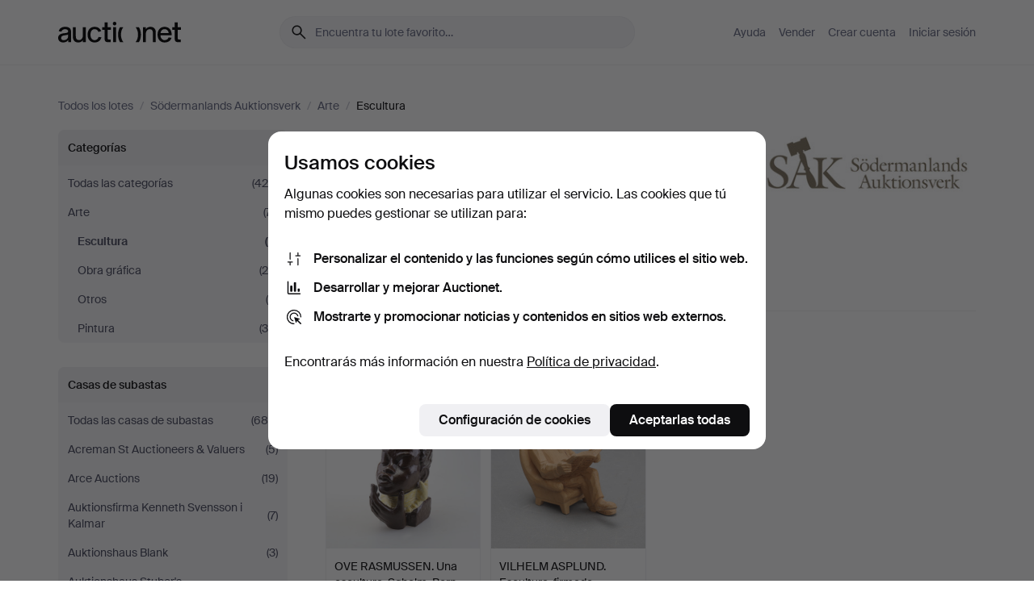

--- FILE ---
content_type: text/html; charset=utf-8
request_url: https://auctionet.com/es/search/29-escultura?company_id=99
body_size: 19112
content:
<!DOCTYPE html><html class="env-production" data-controller="product-analytics" lang="es"><head><meta charset="utf-8" /><meta content="216fac4d1897b957894bcc955d1f75726d0f47b9" name="revision" /><meta content="width=device-width, initial-scale=1, viewport-fit=cover" name="viewport" /><meta name="csrf-param" content="authenticity_token" />
<meta name="csrf-token" content="teE95dNZeJmETUV2kalRG6Bp-ZTcBsZC0pzN3tzIG7TCjZDRNfUMTjPJbqrwqLBWT_dfSRgzIM2AKRnkoQXDPg" /><meta content="Auctionet dispone de subastas online para muebles, diseño, arte y antigüedades. Agrupamos casas de subastas de toda Europa. Haz tu puja hoy mismo." name="description" /><meta content="Auctionet" property="og:site_name" /><meta content="https://assets.auctionet.com/apple-touch-icon.png" property="og:image" /><meta name="apple-itunes-app" content="app-id=762437955" /><link href="https://auctionet.com/es/search/29-escultura?company_id=99" rel="canonical" /><link href="https://auctionet.com/sv/search/29-escultura?company_id=99" hreflang="sv" rel="alternate" /><link href="https://auctionet.com/en/search/29-escultura?company_id=99" hreflang="en" rel="alternate" /><link href="https://auctionet.com/de/search/29-escultura?company_id=99" hreflang="de" rel="alternate" /><link href="https://auctionet.com/es/search/29-escultura?company_id=99" hreflang="es" rel="alternate" /><link href="https://auctionet.com/fi/search/29-escultura?company_id=99" hreflang="fi" rel="alternate" /><link href="https://auctionet.com/da/search/29-escultura?company_id=99" hreflang="da" rel="alternate" /><link rel="stylesheet" href="https://assets.auctionet.com/assets/suisse-505d48d553fe8e29260856637e9959b117641ea8cddf6f14a40d304f7b5e6311.css" /><link rel="stylesheet" href="https://assets.auctionet.com/assets/riccione-3d8813f9cb3bdc85f2aeb0e6875e4a33e03ec13275150d2c55b038fe96a12241.css" /><link href="/favicon.ico" rel="shortcut icon" /><link href="/apple-touch-icon.png" rel="apple-touch-icon" /><link href="https://mastodon.social/@auctionet" rel="me" /><title>Escultura en Södermanlands Auktionsverk - Auctionet</title><link rel="stylesheet" href="https://assets.auctionet.com/assets/public_theme_auctionet-41d7fd521c30ff1732774a7a793ceaee4c2dcfc86c32f9e181ea69e72102dca6.css" data-turbo-track="reload" /><script>document.documentElement.classList.add("supports-js");</script><script src="https://js.honeybadger.io/v6.11/honeybadger.min.js"></script><script>window.Auctionet = window.Auctionet || {}
Auctionet.turboDrive = true
Auctionet.env = "production"
Auctionet.timeZone = "Eastern Time (US \u0026 Canada)"
Auctionet.onTouchDevice = false

Auctionet.loginPath = "/es/login"
Auctionet.topicastWebsocketUrl = "wss://topicast.auctionet.com/api/broadcast"
Auctionet.liveBiddingFrontendBaseUrl = "https://live-bidding.auctionet.com"

Auctionet.alert = function(opts) {
  if (Auctionet.env !== "production") {
    console.log("Auctionet.alert called with:")
    console.log(JSON.stringify(opts))
  }
  // NOTE: The apps will display browser alerts and know how to parse this
  //       separator format to display the title and message.
  alert(opts.title + "\n\n" + opts.message);
}
Auctionet.callbacksFromApp = {}
Auctionet.posthogAPIHost = "https://eu.i.posthog.com"
Auctionet.posthogAPIKey = "phc_MSlY1ldl6MfmQLmgw6NrIWiuBiFZUzOw00pfT58klVZ"
Auctionet.googleMapsJSApiKey = "AIzaSyBVrEZjPG5-HQns71ONoSkCLxCYW9U8kuc"</script><script>Auctionet.inAppShell = false
Auctionet.googleTagID = "G-6CPP26E9KE"
Auctionet.googleTagManagerID = "GTM-MZXZSW"
Auctionet.customerioSiteID = "53bb414e6c6ea567c2c2"
Auctionet.pinterestTagID = "2613870643713"
Auctionet.metaPixelID = "2058709570997361"</script><script>// To be used with the meta pixel
Auctionet.facebookEventId = "bd6f5742-4a39-4512-9935-917ac2a12af5"</script><script>if (Auctionet.env === "production" && window.Honeybadger) {
  Honeybadger.configure({
    apiKey: "hbp_PySSEmPVWjRn21au5idiu0oyPDewth0k4dgI",
    environment: "production",
    enableUncaught: false,
    enableUnhandledRejection: false,
    endpoint: "https://eu-api.honeybadger.io",
  });

  Honeybadger.setContext({
    user_id: null,
    tags: "Marketplace",
  });

  Honeybadger.beforeNotify((notice) => {
    if ([
      "In 'f.getEntriesByType(\"navigation\")', 'f.getEntriesByType' is undefined", // https://caniuse.com/mdn-api_performance_getentriesbytype
      "Can't find variable: AbortController", "AbortController is not defined", // https://caniuse.com/mdn-api_abortcontroller_abortcontroller
      "Navigator.sendBeacon: Beacon URL file:///", // Ignore errors in locally saved files.
      "Beacon URL /cdn-cgi/rum? must be either http:// or https://.", // Ignore errors in locally saved files.
    ].some((message) => notice.message.includes(message))) {
      return false;
    }

    if ([
      "AppleBot", "Applebot", "applebot" // https://support.apple.com/en-us/HT204683 can not access translations
    ].some((substring) => navigator.userAgent.includes(substring))) {
      return false;
    }

    if (notice.url.startsWith("file:///")) { // Ignore errors in locally saved files.
      return false;
    }

    // Ignore PaymentIQ third-party JS errors in a specific place.
    if (
      notice.stack.includes('node_modules/paymentiq-cashier-bootstrapper/dist/cashier.js') && [
        "Cannot read properties of null (reading 'attributes')",
        "null is not an object (evaluating 'document.querySelector(\".piq-cashier-wrapper\").attributes')"
      ].some((substring) => notice.message.includes(substring))
    ) {
      return false;
    }
  });
}</script><script data-turbo-track="reload" src="https://assets.auctionet.com/translations-59343bffe38a796ed8648cfbd516b4cf3fea4869.js"></script><script src="https://assets.auctionet.com/assets/public-40796c36aad044bfcf2a94eb422a7a5e8a439347ca26fb9fbf734d2fc3b060df.js" data-turbo-track="reload"></script></head><body><header class="site-header hide-in-print test-site-header" data-controller="toggle"><div class="site-header__main"><div class="width-container"><div class="site-header__inner"><div class="site-header__top"><div class="site-header__logo"><a href="/es"><span aria-hidden="true" class="svg"><span class="svg__auctionet-logotype"><svg viewBox="0 0 456 78" fill="#000000" xmlns="http://www.w3.org/2000/svg">
  <path d="M216.304 6.73133C216.304 3.01353 213.29 -0.00011102 209.572 -0.00011102C205.854 -0.00011102 202.841 3.01353 202.841 6.73133C202.841 10.4491 205.854 13.4628 209.572 13.4628C213.29 13.4628 216.304 10.4491 216.304 6.73133Z"/>
  <path d="M37.0516 47.0111C35.2582 48.9192 28.6963 49.8629 22.5733 50.6113C16.7536 51.358 10.9889 54.0962 10.9889 60.3194C10.9889 65.6487 14.621 68.4457 20.4686 68.4457C27.7554 68.4457 37.0516 64.3635 37.0516 53.7375V47.0111ZM37.1607 75.705L37.1624 68.2677C33.4194 74.4584 25.0401 76.9627 18.3948 76.9627C8.40173 76.9627 0 70.6337 0 60.3239C0 48.2766 8.85176 43.9012 23.7062 42.4151C34.3223 41.3331 37.0516 39.4714 37.0516 35.959C37.0516 31.0148 33.8459 27.5753 25.3479 27.5753C19.6251 27.5753 13.988 30.3997 11.9617 36.9531L2.11079 34.6694C4.55462 24.6999 13.8234 18.7554 25.766 18.7554C41.9185 18.7554 47.8294 26.4283 47.8294 35.7474V75.705H37.1607Z"/>
  <path d="M91.8616 68.3691C87.6148 74.5419 81.3692 76.9678 74.5353 76.9678C64.4499 76.9678 54.8145 71.0239 54.8145 56.9538V20.0261H65.5923V53.7017C65.5923 64.1856 69.9074 67.9465 77.9106 67.9465C84.9365 67.9465 91.7558 62.0625 91.7558 50.6377V20.0261H102.534V75.7011L91.8655 75.7084L91.8616 68.3691Z"/>
  <path d="M325.493 27.3917C329.74 21.2189 335.985 18.793 342.819 18.793C352.905 18.793 362.54 24.7369 362.54 38.8071V75.7348H351.762V42.0592C351.762 31.5752 347.447 27.8143 339.444 27.8143C332.418 27.8143 325.599 33.6983 325.599 45.1232V75.7348H314.82V20.0597L325.489 20.0524L325.493 27.3917Z"/>
  <path d="M135.413 68.2478C145.37 68.2478 148.69 60.7311 149.882 56.2598L160.775 57.92C158.646 65.7217 151.795 76.9669 135.413 76.9669C119.541 76.9669 109.102 65.382 109.102 47.8637C109.102 30.3438 119.545 18.76 135.422 18.76C151.598 18.76 157.812 29.8121 159.606 34.6275L149.544 37.9479C148.37 34.6919 145.072 27.4779 135.423 27.4779C126.072 27.4779 120.091 35.2248 120.091 47.8637C120.091 60.5033 126.067 68.249 135.413 68.249V68.2478Z"/>
  <path d="M380.2 42.2794H410.404C409.566 34.5516 404.736 27.5118 395.201 27.5118C385.868 27.5118 381.039 34.5516 380.2 42.2794ZM420.972 59.5328C418.431 67.5539 411.671 77.0017 395.303 77.0017C379.641 77.0017 369.106 65.3155 369.106 47.9944C369.106 30.479 379.237 18.7939 395.202 18.7939C411.369 18.7939 422.733 30.5803 421.298 50.4891H379.994C380.31 60.6378 386.071 68.2827 395.303 68.2827C404.939 68.2827 408.694 62.1602 410.089 58.1799L420.972 59.5328Z"/>
  <path d="M214.96 20.0258L214.96 75.7015H204.183V20.0258H214.96Z"/>
  <path d="M450.074 66.0157C451.276 66.0157 453.805 66.0196 455.38 65.9429V75.6997C454.197 75.805 450.17 75.9108 447.432 75.9108C437.614 75.9108 433.032 73.5722 433.032 63.6748V29.6857H423.846V20.0246H433.032V2.21425H443.81V20.0246H455.999L456 29.6857H443.81V60.2274C443.81 65.4324 445.787 66.0146 450.074 66.0146V66.0157Z"/>
  <path d="M189.726 65.9819C190.928 65.9819 193.456 65.9858 195.032 65.9091V75.6659C193.848 75.7712 189.821 75.877 187.084 75.877C177.265 75.877 172.683 73.5384 172.683 63.641V29.6519H163.498V19.9908H172.683V2.18044H183.461V19.9908H195.651L195.651 29.6519H183.461V60.1936C183.461 65.3986 185.438 65.9807 189.726 65.9807V65.9819Z"/>
  <path d="M241.895 75.7351C242.036 75.7351 242.113 75.575 242.025 75.4658C236.321 68.3722 233.146 58.6317 233.146 47.8981C233.146 37.1634 236.322 27.4228 242.025 20.3292C242.113 20.2195 242.037 20.0594 241.897 20.0594H229.661C224.973 28.2249 222.449 37.8429 222.449 47.8981C222.449 57.9527 224.973 67.5701 229.661 75.7351H241.895Z"/>
  <path d="M287.866 75.7351C287.726 75.7351 287.649 75.575 287.737 75.4658C293.441 68.3722 296.616 58.6317 296.616 47.8981C296.616 37.1634 293.44 27.4228 287.736 20.3292C287.648 20.2195 287.725 20.0594 287.865 20.0594H300.1C304.788 28.2249 307.313 37.8429 307.313 47.8981C307.313 57.9527 304.789 67.5701 300.101 75.7351H287.866Z"/>
</svg></span></span><span class="sr-only test-sr-only">Auctionet.com</span></a></div><div class="site-header__search-top"><form class="site-search test-site-search" data-controller="turbo-get-form site-search" data-site-search-drop-template-value="&lt;div class=&quot;site-header__search__dropdown__option js-site-search-drop-option test-active-search-option test-search-dropdown-option-active current&quot; data-event_id=&quot;&quot; data-name=&quot;En curso&quot; data-value=&quot;active&quot;&gt;Buscar entre subastas &lt;strong&gt;en curso&lt;/strong&gt;&lt;/div&gt;&lt;div class=&quot;site-header__search__dropdown__option js-site-search-drop-option test-search-dropdown-option-ended&quot; data-event_id=&quot;&quot; data-name=&quot;Cerradas&quot; data-value=&quot;ended&quot;&gt;Buscar entre subastas &lt;strong&gt;cerradas&lt;/strong&gt;&lt;/div&gt;" action="/es/search/29-escultura" accept-charset="UTF-8" method="get"><div class="site-search__inner"><input type="hidden" name="event_id" value="" class="test-site-search-hidden-field" data-original-value="" data-site-search-target="eventIdField" /><input type="hidden" name="company_id" value="99" class="test-site-search-hidden-field" data-original-value="99" /><input type="hidden" name="is" class="test-site-search-hidden-field" data-original-value="" data-site-search-target="isField" /><span aria-hidden="true" class="material-icon material-icon--name-search site-search__icon"><svg xmlns="http://www.w3.org/2000/svg" viewBox="0 0 20 20"><path d="M15.792 16.688 11.083 12q-.687.542-1.489.802t-1.615.26q-2.146 0-3.646-1.479t-1.5-3.625q0-2.125 1.5-3.635 1.5-1.511 3.646-1.511 2.125 0 3.604 1.5t1.479 3.646q0 .854-.25 1.657-.25.802-.791 1.447l4.708 4.73q.188.187.177.448-.01.26-.198.448-.208.208-.468.208-.261 0-.448-.208Zm-7.813-4.959q1.563 0 2.656-1.104 1.094-1.104 1.094-2.667 0-1.583-1.083-2.698-1.084-1.114-2.667-1.114-1.604 0-2.708 1.114-1.104 1.115-1.104 2.698 0 1.584 1.104 2.677 1.104 1.094 2.708 1.094Z"/></svg></span><input autocapitalize="off" class="form__input--search site-search__query test-search-field" name="q" placeholder="Encuentra tu lote favorito…" type="search" /><div class="site-search__scope-select-and-submit"><button class="site-search__scope-select test-search-dropdown" data-site-search-target="dropTrigger" type="button">En curso<span aria-hidden="true" class="material-icon material-icon--name-unfold_more"><svg xmlns="http://www.w3.org/2000/svg" viewBox="0 0 20 20"><path d="M6.979 6.792q-.208-.209-.208-.459t.208-.458l2.459-2.458q.124-.125.27-.188.146-.062.292-.062t.292.062q.146.063.27.188l2.459 2.458q.208.208.208.458t-.208.459q-.188.187-.438.187t-.458-.187L10 4.667 7.896 6.771q-.208.208-.469.208-.26 0-.448-.187ZM10 16.875q-.146 0-.292-.063-.146-.062-.27-.187l-2.459-2.458q-.208-.209-.208-.459t.208-.437q.188-.209.438-.209t.458.209L10 15.396l2.104-2.125q.208-.209.469-.209.26 0 .448.209.208.187.208.437t-.208.459l-2.459 2.458q-.124.125-.27.187-.146.063-.292.063Z"/></svg></span></button><button class="button button--small site-search__submit" type="submit"><span class="site-search__submit-text">Busca</span><span aria-hidden="true" class="material-icon material-icon--name-arrow_forward site-search__submit-icon"><svg xmlns="http://www.w3.org/2000/svg" viewBox="0 0 20 20"><path d="M9.542 15.896q-.23-.229-.23-.469 0-.239.209-.469l4.312-4.291H4.312q-.25 0-.458-.198-.208-.198-.208-.469 0-.271.208-.469.208-.198.458-.198h9.521L9.521 5.062q-.209-.229-.209-.479 0-.25.23-.479.229-.208.458-.208t.458.208l5.313 5.334q.146.124.208.27.063.146.063.292t-.063.292q-.062.146-.208.27l-5.313 5.334q-.229.208-.458.208t-.458-.208Z"/></svg></span></button></div></div></form></div><div class="site-header__nav-top"><nav class="site-nav"><ul class="site-nav__list"><li class="site-nav__item"><a class="site-nav__link" href="/es/help">Ayuda</a></li><li class="site-nav__item"><a class="site-nav__link" href="/es/sell">Vender</a></li><li class="site-nav__item"><a class="site-nav__link" href="/es/signup?go_to=%2Fes%2Fsearch%2F29-escultura%3Fcompany_id%3D99&amp;signup_company_id=99">Crear cuenta</a></li><li class="site-nav__item"><a class="site-nav__link" href="/es/login?go_to=%2Fes%2Fsearch%2F29-escultura%3Fcompany_id%3D99">Iniciar sesión</a></li></ul></nav></div><div class="site-header__toggle-buttons"><button aria-expanded="false" class="site-header__toggle-menu" data-action="toggle#toggle" data-toggle-id-param="site-header-nav-bottom" data-toggle-target="trigger" id="site-header-toggle-nav-bottom"><span class="site-header__toggle-menu--menu"><span aria-hidden="true" class="material-icon material-icon--name-menu"><svg xmlns="http://www.w3.org/2000/svg" viewBox="0 0 20 20"><path d="M3.375 14.688q-.271 0-.469-.198-.198-.198-.198-.469 0-.25.198-.459.198-.208.469-.208h13.25q.271 0 .469.208.198.209.198.459 0 .271-.198.469-.198.198-.469.198Zm0-4.021q-.271 0-.469-.198-.198-.198-.198-.469 0-.271.198-.469.198-.198.469-.198h13.25q.271 0 .469.198.198.198.198.469 0 .271-.198.469-.198.198-.469.198Zm0-4.021q-.271 0-.469-.208-.198-.209-.198-.459 0-.271.198-.469.198-.198.469-.198h13.25q.271 0 .469.198.198.198.198.469 0 .25-.198.459-.198.208-.469.208Z"/></svg></span></span><span class="site-header__toggle-menu--close"><span aria-hidden="true" class="material-icon material-icon--name-close"><svg xmlns="http://www.w3.org/2000/svg" viewBox="0 0 20 20"><path d="m10 10.938-4.167 4.166q-.187.188-.448.188-.26 0-.468-.209-.209-.208-.209-.468 0-.261.209-.469L9.062 10 4.896 5.833q-.188-.187-.188-.458t.209-.479q.208-.208.468-.208.261 0 .469.208L10 9.062l4.167-4.166q.187-.188.458-.198.271-.01.479.198.208.208.208.469 0 .26-.208.468L10.938 10l4.166 4.167q.188.187.198.448.01.26-.198.468-.208.209-.469.209-.26 0-.468-.209Z"/></svg></span></span></button></div></div><div class="site-header__nav-bottom" data-toggle-hidden="true" data-toggle-target="visibleWhenExpanded" id="site-header-nav-bottom"><nav class="site-nav"><ul class="site-nav__list"><li class="site-nav__item"><a class="site-nav__link" href="/es/help">Ayuda</a></li><li class="site-nav__item"><a class="site-nav__link" href="/es/sell">Vender</a></li><li class="site-nav__item"><a class="site-nav__link" href="/es/signup?go_to=%2Fes%2Fsearch%2F29-escultura%3Fcompany_id%3D99&amp;signup_company_id=99">Crear cuenta</a></li><li class="site-nav__item"><a class="site-nav__link" href="/es/login?go_to=%2Fes%2Fsearch%2F29-escultura%3Fcompany_id%3D99">Iniciar sesión</a></li></ul></nav></div><div class="site-header__search-bottom" data-toggle-hidden="false" data-toggle-target="" id="site-header-search-bottom"><form class="site-search test-site-search" data-controller="turbo-get-form site-search" data-site-search-drop-template-value="&lt;div class=&quot;site-header__search__dropdown__option js-site-search-drop-option test-active-search-option test-search-dropdown-option-active current&quot; data-event_id=&quot;&quot; data-name=&quot;En curso&quot; data-value=&quot;active&quot;&gt;Buscar entre subastas &lt;strong&gt;en curso&lt;/strong&gt;&lt;/div&gt;&lt;div class=&quot;site-header__search__dropdown__option js-site-search-drop-option test-search-dropdown-option-ended&quot; data-event_id=&quot;&quot; data-name=&quot;Cerradas&quot; data-value=&quot;ended&quot;&gt;Buscar entre subastas &lt;strong&gt;cerradas&lt;/strong&gt;&lt;/div&gt;" action="/es/search/29-escultura" accept-charset="UTF-8" method="get"><div class="site-search__inner"><input type="hidden" name="event_id" value="" class="test-site-search-hidden-field" data-original-value="" data-site-search-target="eventIdField" /><input type="hidden" name="company_id" value="99" class="test-site-search-hidden-field" data-original-value="99" /><input type="hidden" name="is" class="test-site-search-hidden-field" data-original-value="" data-site-search-target="isField" /><span aria-hidden="true" class="material-icon material-icon--name-search site-search__icon"><svg xmlns="http://www.w3.org/2000/svg" viewBox="0 0 20 20"><path d="M15.792 16.688 11.083 12q-.687.542-1.489.802t-1.615.26q-2.146 0-3.646-1.479t-1.5-3.625q0-2.125 1.5-3.635 1.5-1.511 3.646-1.511 2.125 0 3.604 1.5t1.479 3.646q0 .854-.25 1.657-.25.802-.791 1.447l4.708 4.73q.188.187.177.448-.01.26-.198.448-.208.208-.468.208-.261 0-.448-.208Zm-7.813-4.959q1.563 0 2.656-1.104 1.094-1.104 1.094-2.667 0-1.583-1.083-2.698-1.084-1.114-2.667-1.114-1.604 0-2.708 1.114-1.104 1.115-1.104 2.698 0 1.584 1.104 2.677 1.104 1.094 2.708 1.094Z"/></svg></span><input autocapitalize="off" class="form__input--search site-search__query test-search-field" name="q" placeholder="Encuentra tu lote favorito…" type="search" /><div class="site-search__scope-select-and-submit"><button class="site-search__scope-select test-search-dropdown" data-site-search-target="dropTrigger" type="button">En curso<span aria-hidden="true" class="material-icon material-icon--name-unfold_more"><svg xmlns="http://www.w3.org/2000/svg" viewBox="0 0 20 20"><path d="M6.979 6.792q-.208-.209-.208-.459t.208-.458l2.459-2.458q.124-.125.27-.188.146-.062.292-.062t.292.062q.146.063.27.188l2.459 2.458q.208.208.208.458t-.208.459q-.188.187-.438.187t-.458-.187L10 4.667 7.896 6.771q-.208.208-.469.208-.26 0-.448-.187ZM10 16.875q-.146 0-.292-.063-.146-.062-.27-.187l-2.459-2.458q-.208-.209-.208-.459t.208-.437q.188-.209.438-.209t.458.209L10 15.396l2.104-2.125q.208-.209.469-.209.26 0 .448.209.208.187.208.437t-.208.459l-2.459 2.458q-.124.125-.27.187-.146.063-.292.063Z"/></svg></span></button><button class="button button--small site-search__submit" type="submit"><span class="site-search__submit-text">Busca</span><span aria-hidden="true" class="material-icon material-icon--name-arrow_forward site-search__submit-icon"><svg xmlns="http://www.w3.org/2000/svg" viewBox="0 0 20 20"><path d="M9.542 15.896q-.23-.229-.23-.469 0-.239.209-.469l4.312-4.291H4.312q-.25 0-.458-.198-.208-.198-.208-.469 0-.271.208-.469.208-.198.458-.198h9.521L9.521 5.062q-.209-.229-.209-.479 0-.25.23-.479.229-.208.458-.208t.458.208l5.313 5.334q.146.124.208.27.063.146.063.292t-.063.292q-.062.146-.208.27l-5.313 5.334q-.229.208-.458.208t-.458-.208Z"/></svg></span></button></div></div></form></div></div></div></div></header><div class="site-content"><div class="width-container"><noscript><div class="message message--centered message--outside-content-box message--alert test-message-alert "><span aria-hidden="true" class="material-icon material-icon--name-warning material-icon--yellow vertical-align-middle "><svg xmlns="http://www.w3.org/2000/svg" viewBox="0 0 20 20"><path d="M10.021 10.458Zm-7.083 6.625q-.459 0-.698-.395-.24-.396-.011-.792L9.312 3.688q.25-.396.688-.396.438 0 .688.396l7.083 12.208q.229.396-.011.792-.239.395-.698.395Zm7.083-8.562q-.271 0-.469.198-.198.198-.198.469v2.75q0 .25.198.458.198.208.469.208.271 0 .469-.208.198-.208.198-.458v-2.75q0-.271-.198-.469-.198-.198-.469-.198Zm0 6.312q.291 0 .5-.208.208-.208.208-.5 0-.292-.208-.5-.209-.208-.5-.208-.292 0-.5.208-.209.208-.209.5 0 .292.209.5.208.208.5.208Zm-6.167.917h12.292L10 5.167Z"/></svg></span> ¡Hola! Parece que tienes JavaScript desactivado. Actívalo para visualizar esta web correctamente.</div></noscript><ul class="breadcrumbs hide-in-print test-breadcrumbs breadcrumbs--unimportant" itemscope="" itemtype="http://schema.org/BreadcrumbList"><li itemprop="itemListElement" itemscope="itemscope" itemtype="http://schema.org/ListItem"><a itemprop="item" href="/es/search"><span itemprop="name">Todos los lotes</span></a><meta content="1" itemprop="position" /></li><li><span class="divider"> / </span></li><li itemprop="itemListElement" itemscope="itemscope" itemtype="http://schema.org/ListItem"><a itemprop="item" href="/es/search?company_id=99"><span itemprop="name">Södermanlands Auktionsverk</span></a><meta content="2" itemprop="position" /></li><li><span class="divider"> / </span></li><li itemprop="itemListElement" itemscope="itemscope" itemtype="http://schema.org/ListItem"><a itemprop="item" href="/es/search/25-arte?company_id=99"><span itemprop="name">Arte</span></a><meta content="3" itemprop="position" /></li><li><span class="divider"> / </span></li><li class="active" itemprop="itemListElement" itemscope="itemscope" itemtype="http://schema.org/ListItem"><span><span itemprop="name">Escultura</span></span><meta content="4" itemprop="position" /></li></ul><div class="site-content__inner site-content__inner--marginless-on-small-displays"><h1 class="sr-only">Escultura en Södermanlands Auktionsverk</h1><script>(function() {
  var path = "/es/my/saved_searches?category_id=29-escultura\u0026company_id=99\u0026toggle=true"
  var addErrorMessage = "No se ha podido guardar la búsqueda. Inténtalo de nuevo."
  var removeErrorMessage = "No se ha podido eliminar la búsqueda guardada. Inténtalo de nuevo."

  Auctionet.callbacksFromApp.saveSearch = function() {
    if (!Auctionet.isBuyerLoggedIn) {
      Auctionet.postMessageToApp({ action: "undoTogglingSaveSearch" });
      Auctionet.showLoginThatPerformsAction("save");
      return;
    }

    $.ajax({ url: path, method: "post", error: function() {
      Auctionet.postMessageToApp({ action: "errorTogglingSaveSearch", params: { message: addErrorMessage } });
    }});
  };

  Auctionet.callbacksFromApp.unsaveSearch = function() {
    $.ajax({ url: path, method: "delete", error: function() {
      Auctionet.postMessageToApp({ action: "errorTogglingSaveSearch", params: { message: removeErrorMessage } });
    }});

    // If you go from the list of saved searches to a saved search, then un-save it and then go back, that list should update.
    Turbo.clearCache();
  };
})();</script><div data-controller="toggle-class" data-toggle-class-toggle-class-value="search-page__filters--visible-on-small-displays"><a class="search-page__filter-toggle site-content__inner--marginless-on-small-displays__padded-away-from-margin" data-action="toggle-class#toggle" href="#"><span aria-hidden="true" class="material-icon material-icon--name-filter_alt vertical-align-middle"><svg xmlns="http://www.w3.org/2000/svg" viewBox="0 0 20 20"><path d="M11.25 10.688v4.833q0 .312-.208.521-.209.208-.521.208H9.479q-.312 0-.521-.208-.208-.209-.208-.521v-4.833L4.083 4.771q-.229-.333-.062-.677.167-.344.562-.344h10.834q.395 0 .562.344.167.344-.062.677ZM10 10.125l3.958-5.042H6.042Zm0 0Z"/></svg></span> <span class="hide-in-apps">Filtros</span><span class="only-show-in-apps">Filtra y ordena</span></a><div class="menu-box-container"><div class="menu-box-container__filters search-page__filters test-facets" data-toggle-class-target="target"><nav class="menu-box" data-controller="toggle-class" data-toggle-class-target="target" data-toggle-class-toggle-class-value="is-expanded"><h2 class="menu-box__header" data-action="click-&gt;toggle-class#toggle">Categorías<span aria-hidden="true" class="material-icon material-icon--name-expand_more box-toggle"><svg xmlns="http://www.w3.org/2000/svg" viewBox="0 0 20 20"><path d="M10 12.208q-.146 0-.292-.052t-.27-.198L5.75 8.292q-.188-.209-.177-.49.01-.281.198-.469.229-.208.479-.198.25.011.458.198L10 10.646l3.312-3.292q.188-.208.438-.208t.479.208q.209.208.209.479t-.209.459l-3.667 3.666q-.124.146-.27.198-.146.052-.292.052Z"/></svg></span></h2><ul class="menu-box__items"><li class="menu-box__item menu-box__item--all"><a class="menu-box__link" href="/es/search?company_id=99"><span class="menu-box__link__text">Todas las categorías</span> <span class="menu-box__link__count">(428)</span></a></li><li class="menu-box__item"><a class="menu-box__link" href="/es/search/25-arte?company_id=99"><span class="menu-box__link__text">Arte</span> <span class="menu-box__link__count">(71)</span></a><ul class="menu-box__children"><li class="menu-box__item is-active"><a class="menu-box__link" href="/es/search/29-escultura?company_id=99"><span class="menu-box__link__text">Escultura</span> <span class="menu-box__link__count">(2)</span></a></li><li class="menu-box__item"><a class="menu-box__link" href="/es/search/27-obra-grafica?company_id=99"><span class="menu-box__link__text">Obra gráfica</span> <span class="menu-box__link__count">(26)</span></a></li><li class="menu-box__item"><a class="menu-box__link" href="/es/search/30-otros?company_id=99"><span class="menu-box__link__text">Otros</span> <span class="menu-box__link__count">(4)</span></a></li><li class="menu-box__item"><a class="menu-box__link" href="/es/search/28-pintura?company_id=99"><span class="menu-box__link__text">Pintura</span> <span class="menu-box__link__count">(39)</span></a></li></ul></li></ul></nav><nav class="menu-box test-search-companies-box" data-controller="toggle-class" data-toggle-class-target="target" data-toggle-class-toggle-class-value="is-expanded"><h2 class="menu-box__header" data-action="click-&gt;toggle-class#toggle">Casas de subastas<span aria-hidden="true" class="material-icon material-icon--name-expand_more box-toggle"><svg xmlns="http://www.w3.org/2000/svg" viewBox="0 0 20 20"><path d="M10 12.208q-.146 0-.292-.052t-.27-.198L5.75 8.292q-.188-.209-.177-.49.01-.281.198-.469.229-.208.479-.198.25.011.458.198L10 10.646l3.312-3.292q.188-.208.438-.208t.479.208q.209.208.209.479t-.209.459l-3.667 3.666q-.124.146-.27.198-.146.052-.292.052Z"/></svg></span></h2><ul class="menu-box__items"><li class="menu-box__item menu-box__item--all"><a class="menu-box__link" href="/es/search/29-escultura"><span class="menu-box__link__text">Todas las casas de subastas</span> <span class="menu-box__link__count">(688)</span></a></li><li class="menu-box__item"><a class="menu-box__link" href="/es/search/29-escultura?company_id=414"><span class="menu-box__link__text">Acreman St Auctioneers &amp; Valuers</span> <span class="menu-box__link__count">(5)</span></a></li><li class="menu-box__item"><a class="menu-box__link" href="/es/search/29-escultura?company_id=491"><span class="menu-box__link__text">Arce Auctions</span> <span class="menu-box__link__count">(19)</span></a></li><li class="menu-box__item"><a class="menu-box__link" href="/es/search/29-escultura?company_id=398"><span class="menu-box__link__text">Auktionsfirma Kenneth Svensson i Kalmar</span> <span class="menu-box__link__count">(7)</span></a></li><li class="menu-box__item"><a class="menu-box__link" href="/es/search/29-escultura?company_id=90"><span class="menu-box__link__text">Auktionshaus Blank</span> <span class="menu-box__link__count">(3)</span></a></li><li class="menu-box__item"><a class="menu-box__link" href="/es/search/29-escultura?company_id=408"><span class="menu-box__link__text">Auktionshaus Stuber&#39;s Hammerschlag</span> <span class="menu-box__link__count">(13)</span></a></li><li class="menu-box__item"><a class="menu-box__link" href="/es/search/29-escultura?company_id=1"><span class="menu-box__link__text">Auktionshuset Kolonn</span> <span class="menu-box__link__count">(13)</span></a></li><li class="menu-box__item"><a class="menu-box__link" href="/es/search/29-escultura?company_id=407"><span class="menu-box__link__text">Auktionshuset STO Bohuslän</span> <span class="menu-box__link__count">(6)</span></a></li><li class="menu-box__item"><a class="menu-box__link" href="/es/search/29-escultura?company_id=46"><span class="menu-box__link__text">Auktionshuset Thelin &amp; Johansson</span> <span class="menu-box__link__count">(4)</span></a></li><li class="menu-box__item"><a class="menu-box__link" href="/es/search/29-escultura?company_id=411"><span class="menu-box__link__text">Auktionshuset Thörner &amp; Ek</span> <span class="menu-box__link__count">(11)</span></a></li><li class="menu-box__item"><a class="menu-box__link" href="/es/search/29-escultura?company_id=487"><span class="menu-box__link__text">Auktionskammaren Sydost Kalmar</span> <span class="menu-box__link__count">(47)</span></a></li><li class="menu-box__item"><a class="menu-box__link" href="/es/search/29-escultura?company_id=324"><span class="menu-box__link__text">Auktionsmagasinet Vänersborg</span> <span class="menu-box__link__count">(4)</span></a></li><li class="menu-box__item"><a class="menu-box__link" href="/es/search/29-escultura?company_id=6"><span class="menu-box__link__text">Auktionsverket Engelholm</span> <span class="menu-box__link__count">(1)</span></a></li><li class="menu-box__item"><a class="menu-box__link" href="/es/search/29-escultura?company_id=223"><span class="menu-box__link__text">Balclis</span> <span class="menu-box__link__count">(41)</span></a></li><li class="menu-box__item"><a class="menu-box__link" href="/es/search/29-escultura?company_id=248"><span class="menu-box__link__text">Barcelona Auctions</span> <span class="menu-box__link__count">(15)</span></a></li><li class="menu-box__item"><a class="menu-box__link" href="/es/search/29-escultura?company_id=566"><span class="menu-box__link__text">Bidstrup Auktioner</span> <span class="menu-box__link__count">(3)</span></a></li><li class="menu-box__item"><a class="menu-box__link" href="/es/search/29-escultura?company_id=365"><span class="menu-box__link__text">Bishop &amp; Miller</span> <span class="menu-box__link__count">(5)</span></a></li><li class="menu-box__item"><a class="menu-box__link" href="/es/search/29-escultura?company_id=323"><span class="menu-box__link__text">Björnssons Auktionskammare</span> <span class="menu-box__link__count">(9)</span></a></li><li class="menu-box__item"><a class="menu-box__link" href="/es/search/29-escultura?company_id=325"><span class="menu-box__link__text">Borås Auktionshall</span> <span class="menu-box__link__count">(3)</span></a></li><li class="menu-box__item"><a class="menu-box__link" href="/es/search/29-escultura?company_id=320"><span class="menu-box__link__text">Chalkwell Auctions</span> <span class="menu-box__link__count">(12)</span></a></li><li class="menu-box__item"><a class="menu-box__link" href="/es/search/29-escultura?company_id=112"><span class="menu-box__link__text">Crafoord Auktioner Lund</span> <span class="menu-box__link__count">(4)</span></a></li><li class="menu-box__item"><a class="menu-box__link" href="/es/search/29-escultura?company_id=283"><span class="menu-box__link__text">Crafoord Auktioner Malmö</span> <span class="menu-box__link__count">(3)</span></a></li><li class="menu-box__item"><a class="menu-box__link" href="/es/search/29-escultura?company_id=232"><span class="menu-box__link__text">Crafoord Auktioner Stockholm</span> <span class="menu-box__link__count">(22)</span></a></li><li class="menu-box__item"><a class="menu-box__link" href="/es/search/29-escultura?company_id=189"><span class="menu-box__link__text">Ekenbergs</span> <span class="menu-box__link__count">(8)</span></a></li><li class="menu-box__item"><a class="menu-box__link" href="/es/search/29-escultura?company_id=405"><span class="menu-box__link__text">Formstad Auktioner</span> <span class="menu-box__link__count">(6)</span></a></li><li class="menu-box__item"><a class="menu-box__link" href="/es/search/29-escultura?company_id=4"><span class="menu-box__link__text">Garpenhus Auktioner</span> <span class="menu-box__link__count">(11)</span></a></li><li class="menu-box__item"><a class="menu-box__link" href="/es/search/29-escultura?company_id=447"><span class="menu-box__link__text">Gomér &amp; Andersson Jönköping</span> <span class="menu-box__link__count">(10)</span></a></li><li class="menu-box__item"><a class="menu-box__link" href="/es/search/29-escultura?company_id=9"><span class="menu-box__link__text">Gomér &amp; Andersson Linköping</span> <span class="menu-box__link__count">(8)</span></a></li><li class="menu-box__item"><a class="menu-box__link" href="/es/search/29-escultura?company_id=95"><span class="menu-box__link__text">Gomér &amp; Andersson Norrköping</span> <span class="menu-box__link__count">(2)</span></a></li><li class="menu-box__item"><a class="menu-box__link" href="/es/search/29-escultura?company_id=234"><span class="menu-box__link__text">Gomér &amp; Andersson Nyköping</span> <span class="menu-box__link__count">(14)</span></a></li><li class="menu-box__item"><a class="menu-box__link" href="/es/search/29-escultura?company_id=10"><span class="menu-box__link__text">Göteborgs Auktionsverk</span> <span class="menu-box__link__count">(7)</span></a></li><li class="menu-box__item"><a class="menu-box__link" href="/es/search/29-escultura?company_id=231"><span class="menu-box__link__text">Halmstads Auktionskammare</span> <span class="menu-box__link__count">(11)</span></a></li><li class="menu-box__item"><a class="menu-box__link" href="/es/search/29-escultura?company_id=11"><span class="menu-box__link__text">Helsingborgs Auktionskammare</span> <span class="menu-box__link__count">(12)</span></a></li><li class="menu-box__item"><a class="menu-box__link" href="/es/search/29-escultura?company_id=227"><span class="menu-box__link__text">Hälsinglands Auktionsverk</span> <span class="menu-box__link__count">(3)</span></a></li><li class="menu-box__item"><a class="menu-box__link" href="/es/search/29-escultura?company_id=152"><span class="menu-box__link__text">Höganäs Auktionsverk</span> <span class="menu-box__link__count">(1)</span></a></li><li class="menu-box__item"><a class="menu-box__link" href="/es/search/29-escultura?company_id=224"><span class="menu-box__link__text">Höörs Auktionshall</span> <span class="menu-box__link__count">(5)</span></a></li><li class="menu-box__item"><a class="menu-box__link" href="/es/search/29-escultura?company_id=49"><span class="menu-box__link__text">Kalmar Auktionsverk</span> <span class="menu-box__link__count">(8)</span></a></li><li class="menu-box__item"><a class="menu-box__link" href="/es/search/29-escultura?company_id=243"><span class="menu-box__link__text">Karlstad Hammarö Auktionsverk</span> <span class="menu-box__link__count">(3)</span></a></li><li class="menu-box__item"><a class="menu-box__link" href="/es/search/29-escultura?company_id=222"><span class="menu-box__link__text">Kunst- und Auktionshaus Kleinhenz</span> <span class="menu-box__link__count">(25)</span></a></li><li class="menu-box__item"><a class="menu-box__link" href="/es/search/29-escultura?company_id=319"><span class="menu-box__link__text">Lawrences Auctioneers</span> <span class="menu-box__link__count">(3)</span></a></li><li class="menu-box__item"><a class="menu-box__link" href="/es/search/29-escultura?company_id=322"><span class="menu-box__link__text">Limhamns Auktionsbyrå</span> <span class="menu-box__link__count">(5)</span></a></li><li class="menu-box__item"><a class="menu-box__link" href="/es/search/29-escultura?company_id=490"><span class="menu-box__link__text">Lots Road Auctions</span> <span class="menu-box__link__count">(22)</span></a></li><li class="menu-box__item"><a class="menu-box__link" href="/es/search/29-escultura?company_id=102"><span class="menu-box__link__text">Lysekils Auktionsbyrå</span> <span class="menu-box__link__count">(2)</span></a></li><li class="menu-box__item"><a class="menu-box__link" href="/es/search/29-escultura?company_id=524"><span class="menu-box__link__text">Markus Auktioner</span> <span class="menu-box__link__count">(11)</span></a></li><li class="menu-box__item"><a class="menu-box__link" href="/es/search/29-escultura?company_id=187"><span class="menu-box__link__text">Norrlands Auktionsverk</span> <span class="menu-box__link__count">(14)</span></a></li><li class="menu-box__item"><a class="menu-box__link" href="/es/search/29-escultura?company_id=404"><span class="menu-box__link__text">Palsgaard Kunstauktioner</span> <span class="menu-box__link__count">(34)</span></a></li><li class="menu-box__item"><a class="menu-box__link" href="/es/search/29-escultura?company_id=81"><span class="menu-box__link__text">RA Auktionsverket Norrköping</span> <span class="menu-box__link__count">(7)</span></a></li><li class="menu-box__item"><a class="menu-box__link" href="/es/search/29-escultura?company_id=321"><span class="menu-box__link__text">Roslagens Auktionsverk</span> <span class="menu-box__link__count">(2)</span></a></li><li class="menu-box__item"><a class="menu-box__link" href="/es/search/29-escultura?company_id=100"><span class="menu-box__link__text">Rumsey’s Auctioneers</span> <span class="menu-box__link__count">(1)</span></a></li><li class="menu-box__item"><a class="menu-box__link" href="/es/search/29-escultura?company_id=412"><span class="menu-box__link__text">Skånes Auktionsverk</span> <span class="menu-box__link__count">(7)</span></a></li><li class="menu-box__item"><a class="menu-box__link" href="/es/search/29-escultura?company_id=48"><span class="menu-box__link__text">Stadsauktion Sundsvall</span> <span class="menu-box__link__count">(6)</span></a></li><li class="menu-box__item"><a class="menu-box__link" href="/es/search/29-escultura?company_id=236"><span class="menu-box__link__text">Stockholms Auktionsverk Düsseldorf/Neuss</span> <span class="menu-box__link__count">(4)</span></a></li><li class="menu-box__item"><a class="menu-box__link" href="/es/search/29-escultura?company_id=238"><span class="menu-box__link__text">Stockholms Auktionsverk Fine Art</span> <span class="menu-box__link__count">(104)</span></a></li><li class="menu-box__item"><a class="menu-box__link" href="/es/search/29-escultura?company_id=245"><span class="menu-box__link__text">Stockholms Auktionsverk Göteborg</span> <span class="menu-box__link__count">(4)</span></a></li><li class="menu-box__item"><a class="menu-box__link" href="/es/search/29-escultura?company_id=244"><span class="menu-box__link__text">Stockholms Auktionsverk Hamburg</span> <span class="menu-box__link__count">(3)</span></a></li><li class="menu-box__item"><a class="menu-box__link" href="/es/search/29-escultura?company_id=241"><span class="menu-box__link__text">Stockholms Auktionsverk Helsingborg</span> <span class="menu-box__link__count">(14)</span></a></li><li class="menu-box__item"><a class="menu-box__link" href="/es/search/29-escultura?company_id=242"><span class="menu-box__link__text">Stockholms Auktionsverk Helsinki</span> <span class="menu-box__link__count">(1)</span></a></li><li class="menu-box__item"><a class="menu-box__link" href="/es/search/29-escultura?company_id=237"><span class="menu-box__link__text">Stockholms Auktionsverk Köln</span> <span class="menu-box__link__count">(6)</span></a></li><li class="menu-box__item"><a class="menu-box__link" href="/es/search/29-escultura?company_id=239"><span class="menu-box__link__text">Stockholms Auktionsverk Magasin 5</span> <span class="menu-box__link__count">(17)</span></a></li><li class="menu-box__item"><a class="menu-box__link" href="/es/search/29-escultura?company_id=240"><span class="menu-box__link__text">Stockholms Auktionsverk Sickla</span> <span class="menu-box__link__count">(15)</span></a></li><li class="menu-box__item is-active"><a class="menu-box__link" href="/es/search/29-escultura?company_id=99"><span class="menu-box__link__text">Södermanlands Auktionsverk</span> <span class="menu-box__link__count">(2)</span></a></li><li class="menu-box__item"><a class="menu-box__link" href="/es/search/29-escultura?company_id=450"><span class="menu-box__link__text">TOKA Auktionshus</span> <span class="menu-box__link__count">(3)</span></a></li><li class="menu-box__item"><a class="menu-box__link" href="/es/search/29-escultura?company_id=567"><span class="menu-box__link__text">Uppsala Auktionskammare</span> <span class="menu-box__link__count">(4)</span></a></li><li class="menu-box__item"><a class="menu-box__link" href="/es/search/29-escultura?company_id=72"><span class="menu-box__link__text">Växjö Auktionskammare</span> <span class="menu-box__link__count">(7)</span></a></li><li class="menu-box__item"><a class="menu-box__link" href="/es/search/29-escultura?company_id=562"><span class="menu-box__link__text">Young&#39;s Auctions</span> <span class="menu-box__link__count">(3)</span></a></li><li class="menu-box__item"><a class="menu-box__link" href="/es/search/29-escultura?company_id=413"><span class="menu-box__link__text">Örebro Stadsauktioner</span> <span class="menu-box__link__count">(3)</span></a></li></ul></nav><div class="only-show-in-apps"><form class="search-page__sort-container form form--no-margin" data-controller="turbo-get-form" action="/es/search/29-escultura" accept-charset="UTF-8" method="get"><input type="hidden" name="company_id" value="99" /><label class="search-page__sort-and-pagination__sort-label search-page__sort-container__label" for="order">Filtrar</label> <select name="order" id="order" class="search-page__sort-container__select" data-controller="auto-submit-on-change"><option value="bids_count_asc">Menor número de pujas</option>
<option value="bids_count_desc">Mayor número de pujas</option>
<option value="bid_asc">Puja más baja</option>
<option value="bid_desc">Puja más alta</option>
<option value="bid_on">Última puja para</option>
<option selected="selected" value="end_asc_active">Termina en menor plazo de tiempo</option>
<option value="estimate_asc">Estimación más baja</option>
<option value="estimate_desc">Estimación más alta</option>
<option value="recent">Últimos publicados</option></select></form></div></div><div class="menu-box-container__main"><div class="search-page__default-header"><div class="header-and-logo hide-in-apps site-content__inner--marginless-on-small-displays__padded-away-from-margin"><div class="header-and-logo__header"><div class="header-and-logo__heading linebreak-words test-search-header-text">Escultura en Södermanlands Auktionsverk</div></div><div class="header-and-logo__logo"><a href="/es/sav"><img alt="Södermanlands Auktionsverk" src="https://images.auctionet.com/uploads/mini_auction_company_bd288041a5.jpg" /></a></div></div><p class="site-content__inner--marginless-on-small-displays__padded-away-from-margin"><a data-is-saved-class="button--secondary is-saved" data-signup-action="save" title="Te mandaremos un correo cada vez que publiquemos un lote." class="button button--small save-search-toggle js-save-search-toggle-link js-tooltip-below" data-remote="true" rel="nofollow" data-method="post" href="/es/my/saved_searches?category_id=29-escultura&amp;company_id=99&amp;toggle=true"><span aria-hidden="true" class="material-icon material-icon--name-bookmark button__icon"><svg xmlns="http://www.w3.org/2000/svg" viewBox="0 0 20 20"><path d="M5.917 14.812 10 13.083l4.083 1.729V4.5q0-.083-.083-.167-.083-.083-.167-.083H6.167q-.084 0-.167.083-.083.084-.083.167Zm-.209 1.584q-.396.187-.76-.052-.365-.24-.365-.677V4.5q0-.667.459-1.125.458-.458 1.125-.458h7.666q.667 0 1.125.458.459.458.459 1.125v11.167q0 .437-.365.677-.364.239-.76.052L10 14.521ZM5.917 4.25h8.166H10Z"/></svg></span><span class="save-search-toggle__saved">Darse de baja de esta búsqueda</span><span class="save-search-toggle__unsaved">Suscribir búsqueda</span></a></p></div><div class="tabs tabs--big"><ul class="tabs__list"><li class="tabs__list__tab tabs__list__tab--active"><a href="/es/search/29-escultura?company_id=99">Subastas en curso <span class="tabs__show-on-small-displays">(2)</span><div class="tabs__list__tab__subtext tabs__hide-on-small-displays">2 lotes</div></a></li><li class="tabs__list__tab"><a class="test-ended-auctions-link" href="/es/search/29-escultura?company_id=99&amp;is=ended">Precios de remate <div class="tabs__list__tab__subtext tabs__hide-on-small-displays">Nuestro archivo con más de 4 090 000 lotes</div></a></li></ul></div><h2 class="sr-only">Subastas en curso</h2><div id="results"><div class="test-search-results"><div class="search-page__sort-and-pagination hide-in-apps"><div class="search-page__sort-and-pagination__sort test-search-sort"><form class="search-page__sort-container form form--no-margin" data-controller="turbo-get-form" action="/es/search/29-escultura" accept-charset="UTF-8" method="get"><input type="hidden" name="company_id" value="99" /><label class="search-page__sort-and-pagination__sort-label search-page__sort-container__label" for="order">Filtrar</label> <select name="order" id="order" class="search-page__sort-container__select" data-controller="auto-submit-on-change"><option value="bids_count_asc">Menor número de pujas</option>
<option value="bids_count_desc">Mayor número de pujas</option>
<option value="bid_asc">Puja más baja</option>
<option value="bid_desc">Puja más alta</option>
<option value="bid_on">Última puja para</option>
<option selected="selected" value="end_asc_active">Termina en menor plazo de tiempo</option>
<option value="estimate_asc">Estimación más baja</option>
<option value="estimate_desc">Estimación más alta</option>
<option value="recent">Últimos publicados</option></select></form></div></div><div data-react-class="ErrorBoundary" data-react-props="{&quot;items&quot;:[{&quot;id&quot;:4763315,&quot;shortTitle&quot;:&quot;OVE RASMUSSEN. Una escultura, Søholm, Born…&quot;,&quot;longTitle&quot;:&quot;4763315. OVE RASMUSSEN. Una escultura, Søholm, Bornholm, Dinamarca, años 50.&quot;,&quot;highlighted&quot;:false,&quot;catalogNumber&quot;:null,&quot;eventTitle&quot;:null,&quot;auctionId&quot;:8594850,&quot;estimate&quot;:900,&quot;currency&quot;:&quot;SEK&quot;,&quot;showAuctionEndTime&quot;:true,&quot;auctionEndsAtTitle&quot;:&quot;domingo 18 enero 2026 a las 12:52&quot;,&quot;auctionEndTime&quot;:&quot;1 día&quot;,&quot;auctionIsEnded&quot;:false,&quot;url&quot;:&quot;/es/4763315-ove-rasmussen-una-escultura-soholm-bornholm-dinamarca-anos-50&quot;,&quot;mainImageUrl&quot;:&quot;https://images.auctionet.com/thumbs/medium_item_4763315_de8c556cc8.jpg&quot;,&quot;imageUrls&quot;:[&quot;https://images.auctionet.com/thumbs/medium_item_4763315_de8c556cc8.jpg&quot;,&quot;https://images.auctionet.com/thumbs/medium_item_4763315_f3f0403224.jpg&quot;,&quot;https://images.auctionet.com/thumbs/medium_item_4763315_7420c764c3.jpg&quot;,&quot;https://images.auctionet.com/thumbs/medium_item_4763315_50f410fbd8.jpg&quot;,&quot;https://images.auctionet.com/thumbs/medium_item_4763315_e2ac82e0b2.jpg&quot;,&quot;https://images.auctionet.com/thumbs/medium_item_4763315_197016fe9e.jpg&quot;,&quot;https://images.auctionet.com/thumbs/medium_item_4763315_5ba6c09a27.jpg&quot;,&quot;https://images.auctionet.com/thumbs/medium_item_4763315_3e2aa7640c.jpg&quot;],&quot;amountLabel&quot;:&quot;Estimación&quot;,&quot;amountValue&quot;:&quot;85 EUR&quot;,&quot;amountTitle&quot;:null,&quot;hasMetReserve&quot;:false,&quot;canBeFollowed&quot;:true,&quot;isFollowing&quot;:false},{&quot;id&quot;:4802362,&quot;shortTitle&quot;:&quot;VILHELM ASPLUND. Escultura, firmada, Gräng…&quot;,&quot;longTitle&quot;:&quot;4802362. VILHELM ASPLUND. Escultura, firmada, Grängesberg, 1991.&quot;,&quot;highlighted&quot;:false,&quot;catalogNumber&quot;:null,&quot;eventTitle&quot;:null,&quot;auctionId&quot;:8563609,&quot;estimate&quot;:400,&quot;currency&quot;:&quot;SEK&quot;,&quot;showAuctionEndTime&quot;:true,&quot;auctionEndsAtTitle&quot;:&quot;jueves 22 enero 2026 a las 15:21&quot;,&quot;auctionEndTime&quot;:&quot;5 días&quot;,&quot;auctionIsEnded&quot;:false,&quot;url&quot;:&quot;/es/4802362-vilhelm-asplund-escultura-firmada-grangesberg-1991&quot;,&quot;mainImageUrl&quot;:&quot;https://images.auctionet.com/thumbs/medium_item_4802362_985d0bbbbe.jpg&quot;,&quot;imageUrls&quot;:[&quot;https://images.auctionet.com/thumbs/medium_item_4802362_985d0bbbbe.jpg&quot;,&quot;https://images.auctionet.com/thumbs/medium_item_4802362_5b9edbd4e5.jpg&quot;,&quot;https://images.auctionet.com/thumbs/medium_item_4802362_cb09d5a59e.jpg&quot;,&quot;https://images.auctionet.com/thumbs/medium_item_4802362_cefea0dbdf.jpg&quot;,&quot;https://images.auctionet.com/thumbs/medium_item_4802362_8f743bec15.jpg&quot;,&quot;https://images.auctionet.com/thumbs/medium_item_4802362_69629a812c.jpg&quot;],&quot;amountLabel&quot;:&quot;Estimación&quot;,&quot;amountValue&quot;:&quot;38 EUR&quot;,&quot;amountTitle&quot;:null,&quot;hasMetReserve&quot;:false,&quot;canBeFollowed&quot;:true,&quot;isFollowing&quot;:false}],&quot;trackClicksEventNameCio&quot;:null,&quot;eventTrackingAttributes&quot;:{&quot;data&quot;:{&quot;section&quot;:&quot;Search results&quot;,&quot;page&quot;:1}},&quot;highlightSearchPath&quot;:&quot;/es/highlights&quot;,&quot;watchlistPathTemplate&quot;:&quot;/es/my/watchlist?item_id=ITEM_ID\u0026toggle=true&quot;,&quot;hideItemTitles&quot;:false,&quot;isEventCatalog&quot;:false,&quot;heartIcon&quot;:&quot;\u003csvg xmlns=\&quot;http://www.w3.org/2000/svg\&quot; viewBox=\&quot;0 0 20 20\&quot;\u003e\u003cpath d=\&quot;m8.938 15.979-1.042-.958q-2.354-2.104-4.084-4.042-1.729-1.937-1.729-4.167 0-1.77 1.209-2.989 1.208-1.219 3-1.219 1.02 0 1.989.469Q9.25 3.542 10 4.5q.729-.958 1.698-1.427.969-.469 1.99-.469 1.791 0 3.01 1.219 1.219 1.219 1.219 2.989 0 2.25-1.802 4.219-1.803 1.969-4.198 4.157l-.855.77q-.458.417-1.062.407-.604-.011-1.062-.386Zm.416-10.187q-.416-.771-1.26-1.313-.844-.541-1.802-.541-1.25 0-2.063.812-.812.812-.812 2.062 0 1 .635 2.073.636 1.073 1.604 2.125.969 1.052 2.084 2.052 1.114 1 2.093 1.917.063.063.167.063.104 0 .167-.063.958-.875 2.083-1.896 1.125-1.021 2.083-2.093.959-1.073 1.605-2.136.645-1.062.645-2.042 0-1.25-.823-2.062-.822-.812-2.072-.812-.959 0-1.771.541-.813.542-1.25 1.313-.105.166-.292.271-.187.104-.375.104-.167 0-.354-.104-.188-.105-.292-.271ZM10 9.479Z\&quot;/\u003e\u003c/svg\u003e&quot;,&quot;heartIconFilled&quot;:&quot;\u003csvg xmlns=\&quot;http://www.w3.org/2000/svg\&quot; viewBox=\&quot;0 0 20 20\&quot;\u003e\u003cpath d=\&quot;m8.938 15.979-1.042-.958q-2.354-2.104-4.084-4.042-1.729-1.937-1.729-4.167 0-1.77 1.209-2.989 1.208-1.219 3-1.219 1.02 0 1.989.469Q9.25 3.542 10 4.5q.729-.958 1.698-1.427.969-.469 1.99-.469 1.791 0 3.01 1.219 1.219 1.219 1.219 2.989 0 2.25-1.802 4.219-1.803 1.969-4.198 4.157l-.855.77q-.437.417-1.052.407-.614-.011-1.072-.386Z\&quot;/\u003e\u003c/svg\u003e&quot;,&quot;highlightIcon&quot;:&quot;\u003csvg xmlns=\&quot;http://www.w3.org/2000/svg\&quot; viewBox=\&quot;0 0 20 20\&quot;\u003e\u003cpath d=\&quot;M7.28985 18.2757L5.79467 15.7628L2.91806 15.109L3.1985 12.1699L1.24658 10L3.1985 7.83014L2.91806 4.89103L5.79467 4.23718L7.28985 1.72437L9.99979 2.87662L12.7097 1.72437L14.2049 4.23718L17.0815 4.89103L16.8011 7.83014L18.753 10L16.8011 12.1699L17.0815 15.109L14.2049 15.7628L12.7097 18.2757L9.99979 17.1234L7.28985 18.2757Z\&quot;/\u003e\u003c/svg\u003e&quot;,&quot;variants&quot;:[&quot;marginless-on-small-displays&quot;,&quot;vertical-4&quot;],&quot;wrappedComponent&quot;:&quot;ItemThumbList&quot;}"></div><p class="site-content__inner--marginless-on-small-displays__padded-away-from-margin test-save-search"><a data-is-saved-class="button--secondary is-saved" data-signup-action="save" title="Te mandaremos un correo cada vez que publiquemos un lote." class="button button--small save-search-toggle js-save-search-toggle-link js-tooltip-below" data-remote="true" rel="nofollow" data-method="post" href="/es/my/saved_searches?category_id=29-escultura&amp;company_id=99&amp;toggle=true"><span aria-hidden="true" class="material-icon material-icon--name-bookmark button__icon"><svg xmlns="http://www.w3.org/2000/svg" viewBox="0 0 20 20"><path d="M5.917 14.812 10 13.083l4.083 1.729V4.5q0-.083-.083-.167-.083-.083-.167-.083H6.167q-.084 0-.167.083-.083.084-.083.167Zm-.209 1.584q-.396.187-.76-.052-.365-.24-.365-.677V4.5q0-.667.459-1.125.458-.458 1.125-.458h7.666q.667 0 1.125.458.459.458.459 1.125v11.167q0 .437-.365.677-.364.239-.76.052L10 14.521ZM5.917 4.25h8.166H10Z"/></svg></span><span class="save-search-toggle__saved">Darse de baja de esta búsqueda</span><span class="save-search-toggle__unsaved">Suscribir búsqueda</span></a></p><div class="search-page__search-in-archive site-content__inner--marginless-on-small-displays__padded-away-from-margin test-also-see-archive-notice">También puedes buscar en <a href="/es/search/29-escultura?company_id=99&amp;is=ended&amp;page=1">nuestro archivo de subastas concluidas</a>.</div></div></div><div class="search-page__remove-filters"></div></div></div></div><div class="search-page__remove-filters"></div></div></div></div><footer class="site-footer hide-in-print test-footer"><div class="width-container"><div class="site-footer__inner"><h2 class="sr-only">Navegación en el pie de página</h2><div class="site-footer__nav"><div class="site-footer__nav-section"><h3 class="site-footer__heading">Ayuda y contacto</h3><ul><li class="site-footer__nav-item"><a href="/es/contact">Contacta con el servicio de atención al cliente</a></li><li class="site-footer__nav-item"><a href="/es/auction_houses">Todas las casas de subastas</a></li><li class="site-footer__nav-item"><a href="/es/help/561-payment_options">Modos de pago</a></li><li class="site-footer__nav-item"><a href="/es/help/560-transport_partners">Enviamos con</a></li><li class="site-footer__nav-item"><a href="/es/editorial/magazine/sociala-medier">Redes sociales</a></li></ul></div><div class="site-footer__nav-section"><h3 class="site-footer__heading">Auctionet</h3><ul><li class="site-footer__nav-item"><a href="/es/about">Acerca de Auctionet</a></li><li class="site-footer__nav-item"><a class="display-inline-flex items-center" href="http://careers.auctionet.com/jobs">Trabaja con nosotros<span aria-hidden="true" class="material-icon material-icon--name-open_in_new material-icon--inherit-size margin-left-2 test-external-icon"><svg xmlns="http://www.w3.org/2000/svg" viewBox="0 0 20 20"><path d="M4.5 17.083q-.667 0-1.125-.458-.458-.458-.458-1.125v-11q0-.667.458-1.125.458-.458 1.125-.458h4.604q.25 0 .458.198.209.197.209.468t-.209.469q-.208.198-.458.198H4.5q-.083 0-.167.083-.083.084-.083.167v11q0 .083.083.167.084.083.167.083h11q.083 0 .167-.083.083-.084.083-.167v-4.604q0-.25.198-.458.198-.209.469-.209.271 0 .468.209.198.208.198.458V15.5q0 .667-.458 1.125-.458.458-1.125.458Zm3.167-4.75q-.209-.187-.209-.458t.209-.479l7.145-7.146H12.5q-.271 0-.469-.198-.198-.198-.198-.469 0-.271.198-.468.198-.198.469-.198h3.792q.312 0 .552.239.239.24.239.552V7.5q0 .271-.198.469-.197.198-.468.198t-.469-.198q-.198-.198-.198-.469V5.188l-7.167 7.166q-.187.208-.448.208-.26 0-.468-.229Z"/></svg></span></a></li><li class="site-footer__nav-item"><a class="display-inline-flex items-center" href="https://growth.auctionet.com">Adhiere tu casa de subastas<span aria-hidden="true" class="material-icon material-icon--name-open_in_new material-icon--inherit-size margin-left-2 test-external-icon"><svg xmlns="http://www.w3.org/2000/svg" viewBox="0 0 20 20"><path d="M4.5 17.083q-.667 0-1.125-.458-.458-.458-.458-1.125v-11q0-.667.458-1.125.458-.458 1.125-.458h4.604q.25 0 .458.198.209.197.209.468t-.209.469q-.208.198-.458.198H4.5q-.083 0-.167.083-.083.084-.083.167v11q0 .083.083.167.084.083.167.083h11q.083 0 .167-.083.083-.084.083-.167v-4.604q0-.25.198-.458.198-.209.469-.209.271 0 .468.209.198.208.198.458V15.5q0 .667-.458 1.125-.458.458-1.125.458Zm3.167-4.75q-.209-.187-.209-.458t.209-.479l7.145-7.146H12.5q-.271 0-.469-.198-.198-.198-.198-.469 0-.271.198-.468.198-.198.469-.198h3.792q.312 0 .552.239.239.24.239.552V7.5q0 .271-.198.469-.197.198-.468.198t-.469-.198q-.198-.198-.198-.469V5.188l-7.167 7.166q-.187.208-.448.208-.26 0-.468-.229Z"/></svg></span></a></li><li class="site-footer__nav-item"><a href="/es/guarantee">La garantía Auctionet</a></li></ul></div><div class="site-footer__nav-section"><h3 class="site-footer__heading">Más información de Auctionet</h3><ul><li class="site-footer__nav-item"><a href="/es/magazine">Auctionet Magazine</a></li><li class="site-footer__nav-item"><a href="/es/app">App Auctionet</a></li><li class="site-footer__nav-item"><a class="display-inline-flex items-center" href="https://www.auctionetacademy.com">Auctionet Academy<span aria-hidden="true" class="material-icon material-icon--name-open_in_new material-icon--inherit-size margin-left-2 test-external-icon"><svg xmlns="http://www.w3.org/2000/svg" viewBox="0 0 20 20"><path d="M4.5 17.083q-.667 0-1.125-.458-.458-.458-.458-1.125v-11q0-.667.458-1.125.458-.458 1.125-.458h4.604q.25 0 .458.198.209.197.209.468t-.209.469q-.208.198-.458.198H4.5q-.083 0-.167.083-.083.084-.083.167v11q0 .083.083.167.084.083.167.083h11q.083 0 .167-.083.083-.084.083-.167v-4.604q0-.25.198-.458.198-.209.469-.209.271 0 .468.209.198.208.198.458V15.5q0 .667-.458 1.125-.458.458-1.125.458Zm3.167-4.75q-.209-.187-.209-.458t.209-.479l7.145-7.146H12.5q-.271 0-.469-.198-.198-.198-.198-.469 0-.271.198-.468.198-.198.469-.198h3.792q.312 0 .552.239.239.24.239.552V7.5q0 .271-.198.469-.197.198-.468.198t-.469-.198q-.198-.198-.198-.469V5.188l-7.167 7.166q-.187.208-.448.208-.26 0-.468-.229Z"/></svg></span></a></li><li class="site-footer__nav-item"><a href="/es/artists">Artistas y diseñadores</a></li><li class="site-footer__nav-item"><a href="/es/themes_and_hammer_auctions">Temas y subastas en sala</a></li></ul></div></div><div class="site-footer__bottom-bar"><div class="site-footer__bottom-bar-inner"><div class="site-footer__locale-and-currency-selectors"><div class="site-footer__selector" data-controller="footer-selector"><button aria-label="Cambiar idioma" class="site-footer__selector-toggle" data-action="footer-selector#toggle" type="button"><span aria-hidden="true" class="material-icon material-icon--name-translate site-footer__selector-toggle-icon"><svg xmlns="http://www.w3.org/2000/svg" viewBox="0 0 20 20"><path d="M11.021 17.688q-.459 0-.667-.303-.208-.302-.042-.718l2.834-7.5q.125-.313.448-.521.323-.208.656-.208.312 0 .625.208t.437.521l2.855 7.5q.166.437-.052.729-.219.292-.677.292-.209 0-.396-.136-.188-.135-.271-.323l-.646-1.917h-3.75l-.646 1.896q-.083.209-.281.344-.198.136-.427.136Zm1.833-3.709h2.75l-1.354-3.791h-.042ZM6.271 7.292q.291.541.646 1.02.354.48.812 1 .875-.916 1.417-1.885t.916-2.073h-7.75q-.312 0-.531-.219-.219-.218-.219-.531 0-.333.219-.552.219-.219.552-.219h4.605v-.771q0-.333.218-.552.219-.218.552-.218.334 0 .552.218.219.219.219.552v.771h4.604q.334 0 .552.219.219.219.219.552 0 .313-.219.531-.218.219-.552.219h-1.479q-.396 1.375-1.073 2.656-.677 1.282-1.698 2.428l1.834 1.874-.584 1.584-2.354-2.354-3.312 3.291q-.209.229-.532.229-.323 0-.552-.25-.229-.208-.229-.531 0-.323.229-.573l3.334-3.333q-.521-.583-.959-1.187-.437-.605-.77-1.271-.23-.396-.021-.709.208-.312.687-.312.188 0 .375.114.188.115.292.282Z"/></svg></span>Español<span aria-hidden="true" class="material-icon material-icon--name-expand_more box-toggle"><svg xmlns="http://www.w3.org/2000/svg" viewBox="0 0 20 20"><path d="M10 12.208q-.146 0-.292-.052t-.27-.198L5.75 8.292q-.188-.209-.177-.49.01-.281.198-.469.229-.208.479-.198.25.011.458.198L10 10.646l3.312-3.292q.188-.208.438-.208t.479.208q.209.208.209.479t-.209.459l-3.667 3.666q-.124.146-.27.198-.146.052-.292.052Z"/></svg></span></button><ul class="site-footer__selector-content"><li><form class="button_to" method="post" action="/locale"><input type="hidden" name="_method" value="put" /><button class="site-footer__selector-button test-locale-sv" lang="sv" type="submit">Svenska</button><input type="hidden" name="authenticity_token" value="YcJPq55WucLzox8TJtpjVkR0Yxhmnkdc5zDgIUDL0HmwJlKeBrlACfcSKTyCXWVWsu_TCB-ZIuu7Hni45n9NSg" /><input type="hidden" name="go_to" value="/sv/search/29-escultura?company_id=99" /><input type="hidden" name="locale" value="sv" /></form></li><li><form class="button_to" method="post" action="/locale"><input type="hidden" name="_method" value="put" /><button class="site-footer__selector-button test-locale-en" lang="en" type="submit">English</button><input type="hidden" name="authenticity_token" value="e6-Hwwf1MZcyItFJD_kIWRbUJVET1fr8vpJbzh_KcPiqS5r2nxrIXDaT52arfg5Z4E-VQWrSn0vivMNXuX7tyw" /><input type="hidden" name="go_to" value="/en/search/29-escultura?company_id=99" /><input type="hidden" name="locale" value="en" /></form></li><li><form class="button_to" method="post" action="/locale"><input type="hidden" name="_method" value="put" /><button class="site-footer__selector-button test-locale-de" lang="de" type="submit">Deutsch</button><input type="hidden" name="authenticity_token" value="NLurHYKgVbgOwRhtJAO_uT2jN0aCg3LQ2Ywu9jdK_JzlX7YoGk-scwpwLkKAhLm5yziHVvuEF2eForZvkf5hrw" /><input type="hidden" name="go_to" value="/de/search/29-escultura?company_id=99" /><input type="hidden" name="locale" value="de" /></form></li><li><form class="button_to" method="post" action="/locale"><input type="hidden" name="_method" value="put" /><button class="site-footer__selector-button is-current test-locale-es" lang="es" type="submit"><span aria-hidden="true" class="material-icon material-icon--name-check site-footer__selector-button-icon"><svg xmlns="http://www.w3.org/2000/svg" viewBox="0 0 20 20"><path d="M7.979 14.396q-.146 0-.291-.063-.146-.062-.271-.187L4 10.729q-.208-.208-.198-.489.01-.282.198-.49.208-.208.49-.208.281 0 .468.208l3.063 3.062 7.041-7.041q.188-.209.459-.209t.458.209q.209.208.209.469 0 .26-.209.468l-7.437 7.438q-.125.125-.271.187-.146.063-.292.063Z"/></svg></span>Español</button><input type="hidden" name="authenticity_token" value="5B8Gr29bDUnFHPm_cTCtyvktlyHG7dgd0PGktb4VUKk1-xua97T0gsGtz5DVt6vKD7YnMb_qvaqM3zwsGKHNmg" /><input type="hidden" name="go_to" value="/es/search/29-escultura?company_id=99" /><input type="hidden" name="locale" value="es" /></form></li><li><form class="button_to" method="post" action="/locale"><input type="hidden" name="_method" value="put" /><button class="site-footer__selector-button test-locale-fi" lang="fi" type="submit">Suomi</button><input type="hidden" name="authenticity_token" value="dxdc7LdxSEoDPqKVn_knbHXmqOVwIHkSW08ghPC9bzam80HZL56xgQePlLo7fiFsg30Y9QknHKUHYbgdVgnyBQ" /><input type="hidden" name="go_to" value="/fi/search/29-escultura?company_id=99" /><input type="hidden" name="locale" value="fi" /></form></li><li><form class="button_to" method="post" action="/locale"><input type="hidden" name="_method" value="put" /><button class="site-footer__selector-button test-locale-da" lang="da" type="submit">Dansk</button><input type="hidden" name="authenticity_token" value="meA-woF54pguh_Z2PEQlxEyo5-AvVukSw3cMKfK7CoRIBCP3GZYbUyo2wFmYwyPEujNX8FZRjKWfWZSwVA-Xtw" /><input type="hidden" name="go_to" value="/da/search/29-escultura?company_id=99" /><input type="hidden" name="locale" value="da" /></form></li></ul></div><div class="site-footer__selector" data-controller="footer-selector"><button aria-label="Cambiar divisa" class="site-footer__selector-toggle test-user-currency" data-action="footer-selector#toggle" type="button"><span aria-hidden="true" class="material-icon material-icon--name-universal_currency_alt site-footer__selector-toggle-icon"><svg xmlns="http://www.w3.org/2000/svg" height="20" viewBox="0 -960 960 960" width="20"><path d="M180.309-212.001q-27.008 0-45.658-18.65-18.65-18.65-18.65-45.658v-407.382q0-27.008 18.65-45.658 18.65-18.65 45.658-18.65h599.382q27.008 0 45.658 18.65 18.65 18.65 18.65 45.658v407.382q0 27.008-18.65 45.658-18.65 18.65-45.658 18.65H180.309Zm0-51.999h599.382q4.616 0 8.463-3.846 3.846-3.847 3.846-8.463v-407.382q0-4.616-3.846-8.463-3.847-3.846-8.463-3.846H180.309q-4.616 0-8.463 3.846-3.846 3.847-3.846 8.463v407.382q0 4.616 3.846 8.463 3.847 3.846 8.463 3.846Zm521.845-89.846H600q-7.708 0-12.777 5.069-5.069 5.07-5.069 12.777 0 7.707 5.069 12.777 5.069 5.069 12.777 5.069h105.692q13.762 0 22.958-9.196 9.196-9.196 9.196-22.958V-456q0-7.707-5.069-12.777-5.069-5.069-12.777-5.069-7.708 0-12.777 5.069-5.069 5.07-5.069 12.777v102.154ZM480-372.309q44.615 0 76.153-31.538 31.538-31.538 31.538-76.153 0-44.615-31.538-76.153-31.538-31.538-76.153-31.538-44.615 0-76.153 31.538-31.538 31.538-31.538 76.153 0 44.615 31.538 76.153 31.538 31.538 76.153 31.538ZM257.846-606.154H360q7.707 0 12.777-5.069 5.069-5.069 5.069-12.777 0-7.708-5.069-12.777-5.07-5.069-12.777-5.069H254.308q-13.762 0-22.958 9.196-9.196 9.196-9.196 22.958V-504q0 7.707 5.069 12.777 5.07 5.069 12.777 5.069 7.707 0 12.777-5.069 5.069-5.07 5.069-12.777v-102.154ZM168-264V-696-264Z"/></svg></span>EUR<span aria-hidden="true" class="material-icon material-icon--name-expand_more box-toggle"><svg xmlns="http://www.w3.org/2000/svg" viewBox="0 0 20 20"><path d="M10 12.208q-.146 0-.292-.052t-.27-.198L5.75 8.292q-.188-.209-.177-.49.01-.281.198-.469.229-.208.479-.198.25.011.458.198L10 10.646l3.312-3.292q.188-.208.438-.208t.479.208q.209.208.209.479t-.209.459l-3.667 3.666q-.124.146-.27.198-.146.052-.292.052Z"/></svg></span></button><ul class="site-footer__selector-content"><li><form class="button_to" method="post" action="/currency"><input type="hidden" name="_method" value="put" /><button class="site-footer__selector-button" type="submit">SEK</button><input type="hidden" name="authenticity_token" value="E_eQxfBYwIVp9ft0FVnp8GNCF77_2JhsKIczYBXPeGR032-dzsPCx5wmzDDrXjAUHQ7F0U6SQNa-uGNpNHFyNw" /><input type="hidden" name="currency" value="SEK" /><input type="hidden" name="go_to" value="/es/search/29-escultura?company_id=99" /></form></li><li><form class="button_to" method="post" action="/currency"><input type="hidden" name="_method" value="put" /><button class="site-footer__selector-button is-current" type="submit"><span aria-hidden="true" class="material-icon material-icon--name-check site-footer__selector-button-icon"><svg xmlns="http://www.w3.org/2000/svg" viewBox="0 0 20 20"><path d="M7.979 14.396q-.146 0-.291-.063-.146-.062-.271-.187L4 10.729q-.208-.208-.198-.489.01-.282.198-.49.208-.208.49-.208.281 0 .468.208l3.063 3.062 7.041-7.041q.188-.209.459-.209t.458.209q.209.208.209.469 0 .26-.209.468l-7.437 7.438q-.125.125-.271.187-.146.063-.292.063Z"/></svg></span>EUR</button><input type="hidden" name="authenticity_token" value="z6T0sgJUgXDRBE2Ac2ZXrwfWMsHdOPIXHZx0lyTN3haojAvqPM-DMiTXesSNYY5LeZrgrmxyKq2LoySeBXPURQ" /><input type="hidden" name="currency" value="EUR" /><input type="hidden" name="go_to" value="/es/search/29-escultura?company_id=99" /></form></li><li><form class="button_to" method="post" action="/currency"><input type="hidden" name="_method" value="put" /><button class="site-footer__selector-button" type="submit">GBP</button><input type="hidden" name="authenticity_token" value="Gxiwfe0i91kPTkJAErw79uP0d9Gs6FcxSWZVONiYLVJ8ME8l07n1G_qddQTsu-ISnbilvh2ij4vfWQUx-SYnAQ" /><input type="hidden" name="currency" value="GBP" /><input type="hidden" name="go_to" value="/es/search/29-escultura?company_id=99" /></form></li><li><form class="button_to" method="post" action="/currency"><input type="hidden" name="_method" value="put" /><button class="site-footer__selector-button" type="submit">DKK</button><input type="hidden" name="authenticity_token" value="URe0vjZwo4P6NsGAPikDM1ne4fq7fIkXpwFeisJU0mI2P0vmCOuhwQ_l9sTALtrXJ5IzlQo2Ua0xPg6D4-rYMQ" /><input type="hidden" name="currency" value="DKK" /><input type="hidden" name="go_to" value="/es/search/29-escultura?company_id=99" /></form></li></ul></div></div><div><ul class="site-footer__links"><li class="site-footer__link-item"><a href="/es/terms">Términos y condiciones de uso</a></li><li class="site-footer__link-item"><a href="/es/privacy_policy">Política de privacidad</a></li><li class="site-footer__link-item"><a href="/es/impressum">Información de la empresa</a></li><li class="site-footer__link-item"><a href="/es/search/29-escultura?company_id=99&amp;cookie_consent_settings=true">Configuración de cookies</a></li></ul><div class="site-footer__copyright">&copy; 2011-2026 Auctionet.com </div></div></div></div></div></div></footer><form class="test-cookie-consent" data-controller="cookie-consent" data-nosnippet="true" hidden="hidden" action="/" accept-charset="UTF-8" method="post"><div class="modal-background" data-controller="modal-background"><div class="modal test-cookie-consent-screen-1" data-cookie-consent-target="screen1" data-controller="modal" data-modal-closeable-value="false"><div class="modal__body"><h2 class="heading heading--suisse heading--suisse-medium-large heading--medium heading--with-margin">Usamos cookies</h2><div class="margin-bottom-9"><p>Algunas cookies son necesarias para utilizar el servicio. Las cookies que tú mismo puedes gestionar se utilizan para:</p></div><div class="margin-bottom-9"><ul class="icon-list icon-list--medium-weight"><li class="icon-list__item"><span aria-hidden="true" class="material-icon material-icon--name-discover_tune icon-list__item-icon"><svg xmlns="http://www.w3.org/2000/svg" height="20" viewBox="0 -960 960 960" width="20"><path d="M564.28-610q-11.03 0-18.65-7.42-7.63-7.42-7.63-18.38 0-10.97 7.48-18.45 7.47-7.49 18.52-7.49h82v-118.19q0-11.08 7.48-18.58 7.48-7.49 18.53-7.49 11.06 0 18.52 7.49 7.47 7.5 7.47 18.58v118.19h82q11.05 0 18.52 7.5 7.48 7.5 7.48 18.46 0 10.97-7.46 18.37-7.47 7.41-18.5 7.41H564.28ZM672.2-154q-10.97 0-18.58-7.48Q646-168.95 646-180v-312q0-11.05 7.42-18.52 7.42-7.48 18.38-7.48 10.97 0 18.58 7.48Q698-503.05 698-492v312q0 11.05-7.42 18.52-7.42 7.48-18.38 7.48Zm-384.21 0q-11.06 0-18.52-7.49-7.47-7.5-7.47-18.58v-118.19h-82q-11.05 0-18.52-7.5-7.48-7.5-7.48-18.46 0-10.97 7.46-18.37 7.47-7.41 18.5-7.41h215.76q11.03 0 18.65 7.42 7.63 7.42 7.63 18.38 0 10.97-7.48 18.45-7.47 7.49-18.52 7.49h-82v118.19q0 11.08-7.48 18.58-7.48 7.49-18.53 7.49Zm.21-288q-10.97 0-18.58-7.48Q262-456.95 262-468v-312q0-11.05 7.42-18.52 7.42-7.48 18.38-7.48 10.97 0 18.58 7.48Q314-791.05 314-780v312q0 11.05-7.42 18.52-7.42 7.48-18.38 7.48Z"/></svg></span><div class="icon-list__item-text">Personalizar el contenido y las funciones según cómo utilices el sitio web.</div></li><li class="icon-list__item"><span aria-hidden="true" class="material-icon material-icon--name-finance icon-list__item-icon"><svg xmlns="http://www.w3.org/2000/svg" height="20" viewBox="0 -960 960 960" width="20"><path d="M218.31-164q-27.01 0-45.66-18.65Q154-201.3 154-228.31V-790q0-11.05 7.42-18.53 7.42-7.47 18.38-7.47 10.97 0 18.58 7.47Q206-801.05 206-790v561.69q0 4.62 3.85 8.46 3.84 3.85 8.46 3.85H780q11.05 0 18.52 7.42 7.48 7.42 7.48 18.38 0 10.97-7.48 18.58Q791.05-164 780-164H218.31Zm104.26-130q-12.97 0-21.92-8.8-8.96-8.81-8.96-21.82v-240.92q0-13.01 8.78-21.81 8.78-8.8 21.75-8.8h41.06q13.62 0 23.02 9.27 9.39 9.27 9.39 22.98v237.8q0 13.71-9.22 22.9-9.22 9.2-22.84 9.2h-41.06Zm182 0q-12.97 0-21.92-8.8-8.96-8.79-8.96-21.79v-407.12q0-13.66 9.22-23.05t22.85-9.39h41.05q12.98 0 21.93 8.79 8.95 8.8 8.95 21.8v407.11q0 13.66-9.22 23.05-9.22 9.4-22.85 9.4h-41.05Zm182 0q-12.97 0-21.93-8.8-8.95-8.81-8.95-21.82V-420q0-13.67 9.22-22.91t22.85-9.24h41.05q12.98 0 21.93 8.8t8.95 21.81v95.38q0 13.67-9.22 22.91-9.22 9.25-22.85 9.25h-41.05Z"/></svg></span><div class="icon-list__item-text">Desarrollar y mejorar Auctionet.</div></li><li class="icon-list__item"><span aria-hidden="true" class="material-icon material-icon--name-ads_click icon-list__item-icon"><svg xmlns="http://www.w3.org/2000/svg" height="20" viewBox="0 -960 960 960" width="20"><path d="M480-648q-70 0-119 49t-49 119q0 55.69 32.58 100.04 32.57 44.35 86.04 61.81 10.77 3.69 17.92 12.84 7.15 9.16 5.08 19.92-2.08 10.54-9.43 16.5-7.34 5.97-16.88 3.89-74.46-18.77-120.89-78.42Q260-403.08 260-480q0-91.54 64.23-155.77T480-700q76.15 0 135.81 46.42 59.65 46.43 78.8 119.74 2.47 9.53-3.88 17.07-6.35 7.54-16.88 10-11.16 2.08-19.93-4.88t-12.46-18.12q-17.46-53.46-61.81-85.85Q535.31-648 480-648Zm0-144q-130 0-221 91t-91 221q0 131.85 88.96 219.62 88.96 87.77 218.43 91.15 11.76.23 19.49 7.77 7.74 7.54 7.12 19.31-.62 10.76-8.23 18.76-7.62 8-18.38 7.39-75.47-1.08-141.24-30.66-65.76-29.57-114.23-79.07-48.46-49.5-76.19-115.12Q116-406.46 116-480q0-75.77 28.46-141.61 28.46-65.85 78.27-115.66 49.81-49.81 116.16-78.27Q405.23-844 480-844q149.69 0 254.77 103.73Q839.84-636.54 843-484q.23 10.15-7.39 17.46-7.61 7.31-17.38 7.92-10.77.62-18.31-7-7.54-7.61-8.77-18.38-5.23-131.08-90.65-219.54Q615.08-792 480-792Zm299.85 661.38L628.23-284l-31.39 80.15q-4.61 10.85-15.96 10.54-11.34-.31-14.57-11.16l-77.46-245.99q-2.23-10.23 4.11-16.58 6.35-6.34 16.58-4.11l245.99 77.46q10.85 3.23 11.16 14.57.31 11.35-10.54 15.96L676-332.77l153 152.62q9.77 9.76 9.77 24.76 0 15-9.77 24.77t-24.58 9.77q-14.81 0-24.57-9.77Z"/></svg></span><div class="icon-list__item-text">Mostrarte y promocionar noticias y contenidos en sitios web externos.</div></li></ul></div><p>Encontrarás más información en nuestra <a href="/es/privacy_policy">Política de privacidad</a>.</p></div><div class="modal__footer modal__footer--with-actions"><button class="button button--secondary" data-action="cookie-consent#showSettings">Configuración de cookies</button><button class="button" data-action="cookie-consent#acceptAll">Aceptarlas todas</button></div></div><div class="modal test-cookie-consent-screen-2" hidden="hidden" data-cookie-consent-target="screen2" data-controller="modal" data-modal-closeable-value="false"><div class="modal__header modal__header--with-left-side-button-only"><button class="test-modal-back-button modal__back-button" data-action="cookie-consent#showFirstScreen" data-action="product-analytics#trackEvent" data-track-event-name="Modal back" data-track-event-data="{}"><span aria-hidden="true" class="material-icon material-icon--name-arrow_back"><svg xmlns="http://www.w3.org/2000/svg" viewBox="0 0 20 20"><path d="m9.229 15.875-5.312-5.313q-.146-.124-.209-.27-.062-.146-.062-.292t.062-.292q.063-.146.209-.27l5.312-5.334q.209-.187.469-.198.26-.01.469.198.187.208.187.479t-.187.479L5.875 9.333h9.5q.25 0 .458.198.209.198.209.469 0 .271-.209.469-.208.198-.458.198h-9.5l4.292 4.291q.187.188.198.438.01.25-.198.479-.209.187-.479.187-.271 0-.459-.187Z"/></svg></span><span class="sr-only">Back</span></button><div class="modal__title"><h2 class="modal__title-main">Configuración de cookies</h2></div></div><div class="modal__body"><p>A continuación se detallan los diferentes tipos de cookies utilizadas en Auctionet.com, con una descripción de lo que hacen. Puedes elegir qué tipos de cookies aceptas.</p><p>Encontrarás más información en nuestra <a href="/es/privacy_policy">Política de privacidad</a>.</p><div class="margin-bottom-11"><div class="disclosure"><div class="disclosure__item" data-controller="toggle"><div class="disclosure__summary"><button class="disclosure__summary-heading" data-toggle-target="trigger" data-action="toggle#toggle"><span aria-hidden="true" class="material-icon material-icon--name-chevron_right disclosure__chevron"><svg xmlns="http://www.w3.org/2000/svg" viewBox="0 0 20 20"><path d="M7.354 14.229q-.229-.229-.229-.479 0-.25.229-.479L10.625 10 7.354 6.729q-.229-.229-.229-.479 0-.25.229-.479.229-.229.479-.229.25 0 .479.229l3.667 3.667q.125.124.188.27.062.146.062.292t-.062.292q-.063.146-.188.27l-3.667 3.667q-.229.229-.479.229-.25 0-.479-.229Z"/></svg></span>Cookies necesarias</button><div class="disclosure__summary-action"><span class="color-gray-400 font-weight-medium">Siempre activas</span></div></div><div class="disclosure__body" data-toggle-target="visibleWhenExpanded" data-toggle-hidden="true"><p>Estas cookies son necesarias para que Auctionet funcione correctamente.</p><div class="info-box margin-bottom-5"><header class="info-box__header">Sesión de usuario</header><div class="info-box__content"><p>Auctionet guarda información para identificarte mientras visitas nuestro sitio web. Esto se utiliza, por ejemplo, para mantener la sesión iniciada.</p></div></div><div class="info-box margin-bottom-5"><header class="info-box__header">Consentimiento para cookies</header><div class="info-box__content"><p>Auctionet guarda tu configuración actual para las cookies.</p></div></div></div></div><div class="disclosure__item" data-controller="toggle"><div class="disclosure__summary"><button class="disclosure__summary-heading" data-toggle-target="trigger" data-action="toggle#toggle"><span aria-hidden="true" class="material-icon material-icon--name-chevron_right disclosure__chevron"><svg xmlns="http://www.w3.org/2000/svg" viewBox="0 0 20 20"><path d="M7.354 14.229q-.229-.229-.229-.479 0-.25.229-.479L10.625 10 7.354 6.729q-.229-.229-.229-.479 0-.25.229-.479.229-.229.479-.229.25 0 .479.229l3.667 3.667q.125.124.188.27.062.146.062.292t-.062.292q-.063.146-.188.27l-3.667 3.667q-.229.229-.479.229-.25 0-.479-.229Z"/></svg></span>Experiencia mejorada</button><div class="disclosure__summary-action"><div class="form__toggle-switch"><label class="form__toggle-switch-label"><span class="sr-only">Functionality storage</span><input name="functionality_storage" type="hidden" value="0" /><input class="form__toggle-switch-input" data-cookie-consent-target="toggle" type="checkbox" value="1" name="functionality_storage" id="functionality_storage" /><span class="form__toggle-switch-indicator"></span></label><span class="form__toggle-switch-indicator-text form__toggle-switch-indicator-text--off" aria_hidden="true">por</span><span class="form__toggle-switch-indicator-text form__toggle-switch-indicator-text--on" aria_hidden="true">En</span></div></div></div><div class="disclosure__body" data-toggle-target="visibleWhenExpanded" data-toggle-hidden="true"><p>Cookies utilizadas para personalizar el contenido y las funciones de Auctionet.</p><div class="info-box margin-bottom-5"><header class="info-box__header">Lotes visitados</header><div class="info-box__content"><p>Auctionet guarda tu historial de visitas para que puedas encontrar fácilmente los lotes que ya has visitado.</p></div></div><div class="info-box"><header class="info-box__header">Idioma y moneda</header><div class="info-box__content"><p>Auctionet guarda información sobre qué idioma y qué moneda debe utilizarse.</p></div></div></div></div><div class="disclosure__item" data-controller="toggle"><div class="disclosure__summary"><button class="disclosure__summary-heading" data-toggle-target="trigger" data-action="toggle#toggle"><span aria-hidden="true" class="material-icon material-icon--name-chevron_right disclosure__chevron"><svg xmlns="http://www.w3.org/2000/svg" viewBox="0 0 20 20"><path d="M7.354 14.229q-.229-.229-.229-.479 0-.25.229-.479L10.625 10 7.354 6.729q-.229-.229-.229-.479 0-.25.229-.479.229-.229.479-.229.25 0 .479.229l3.667 3.667q.125.124.188.27.062.146.062.292t-.062.292q-.063.146-.188.27l-3.667 3.667q-.229.229-.479.229-.25 0-.479-.229Z"/></svg></span>Prestaciones</button><div class="disclosure__summary-action"><div class="form__toggle-switch"><label class="form__toggle-switch-label"><span class="sr-only">Statistics storage</span><input name="statistics_storage" type="hidden" value="0" /><input class="form__toggle-switch-input" data-cookie-consent-target="toggle" type="checkbox" value="1" name="statistics_storage" id="statistics_storage" /><span class="form__toggle-switch-indicator"></span></label><span class="form__toggle-switch-indicator-text form__toggle-switch-indicator-text--off" aria_hidden="true">por</span><span class="form__toggle-switch-indicator-text form__toggle-switch-indicator-text--on" aria_hidden="true">En</span></div></div></div><div class="disclosure__body" data-toggle-target="visibleWhenExpanded" data-toggle-hidden="true"><p>Estas cookies se utilizan para desarrollar y mejorar Auctionet mediante la recopilación de estadísticas.</p><div class="info-box margin-bottom-5"><header class="info-box__header">Estadísticas</header><div class="info-box__content"><p>Auctionet analiza el comportamiento de los usuarios para mejorar el servicio.</p></div></div><div class="info-box"><header class="info-box__header">Pruebas</header><div class="info-box__content"><p>Auctionet prueba periódicamente nuevas funciones y mejoras.</p></div></div></div></div><div class="disclosure__item" data-controller="toggle"><div class="disclosure__summary"><button class="disclosure__summary-heading" data-toggle-target="trigger" data-action="toggle#toggle"><span aria-hidden="true" class="material-icon material-icon--name-chevron_right disclosure__chevron"><svg xmlns="http://www.w3.org/2000/svg" viewBox="0 0 20 20"><path d="M7.354 14.229q-.229-.229-.229-.479 0-.25.229-.479L10.625 10 7.354 6.729q-.229-.229-.229-.479 0-.25.229-.479.229-.229.479-.229.25 0 .479.229l3.667 3.667q.125.124.188.27.062.146.062.292t-.062.292q-.063.146-.188.27l-3.667 3.667q-.229.229-.479.229-.25 0-.479-.229Z"/></svg></span>Marketing</button><div class="disclosure__summary-action"><div class="form__toggle-switch"><label class="form__toggle-switch-label"><span class="sr-only">Ad storage</span><input name="ad_storage" type="hidden" value="0" /><input class="form__toggle-switch-input" data-cookie-consent-target="toggle" type="checkbox" value="1" name="ad_storage" id="ad_storage" /><span class="form__toggle-switch-indicator"></span></label><span class="form__toggle-switch-indicator-text form__toggle-switch-indicator-text--off" aria_hidden="true">por</span><span class="form__toggle-switch-indicator-text form__toggle-switch-indicator-text--on" aria_hidden="true">En</span></div></div></div><div class="disclosure__body" data-toggle-target="visibleWhenExpanded" data-toggle-hidden="true"><p>Estas cookies se utilizan para mostrar contenido relevante en otros sitios web.</p><div class="info-box"><header class="info-box__header">Campañas</header><div class="info-box__content"><p>Auctionet analiza cómo utilizas el servicio para poder recomendarte contenido relevante en otros sitios web.</p></div></div></div></div></div></div></div><div class="modal__footer modal__footer--with-actions"><button class="button button--secondary" data-action="cookie-consent#rejectAll">Rechazarlas todas</button><button class="button button--secondary" data-action="cookie-consent#acceptAll">Aceptarlas todas</button><button class="button" data-action="cookie-consent#saveSettings">Guardar preferencias</button></div></div></div></form><script type="application/ld+json">{
  "@context": "http://schema.org",
  "@type": "WebSite",
  "name" : "Auctionet",

  "url": "https://auctionet.com/es",
  "potentialAction": {
    "@type": "SearchAction",

    "target": "https://auctionet.com/es/search?q={search_term_string}",
    "query-input": "required name=search_term_string"
  }
}
</script><script>// Can only set this after loading i18n-js.
I18n.locale = "es";
I18n.defaultLocale = "en";</script><script>Auctionet.isBuyerLoggedIn = false
Auctionet.authorizedToTrack = true
Auctionet.buyerID = null
Auctionet.itemDataForTracking = null
Auctionet.buyerCreatedAt = null
Auctionet.buyerAnalyticsShouldTrack = false
Auctionet.employeeID = null
Auctionet.buyerPageEvents = [{"name":"Search","data":{"count":2,"query":"","ended":false,"category":"Sculptures \u0026 Bronzes","company":"Södermanlands Auktionsverk","event":null,"theme":null,"company_group":null,"company_id":99,"showing_highlights":false,"path_without_locale":"/search/29-escultura","locale":"es","context":{"ip":"","location":{"country":"US"}}}}] || []
Auctionet.currentBuyerEmail = null</script><script>Auctionet.mainContentIsFromCompanyId = 99;
Auctionet.gtmMainContentIsFromCompanyId = 99;</script><script>Auctionet.allowTrackingByAuctionHousesOnPagesWhereTheMainContentBelongsToThem = true;
Auctionet.gtmAllowTrackingByAuctionHouses = true;</script><script>Auctionet.gtmTrackConfirmedBid = null;</script><script>Auctionet.gtmBuyerJustSignedUp = false;
Auctionet.gtmBuyerJustCompletedDetailsInSignup = false;
Auctionet.gtmBuyerSignedUpFromCompanyId = null;</script><script>Auctionet.gtmValuationRequestJustReceivedByCompanyId = null;</script><span class="js-last-element-added-by-server-side-rendering"></span><script defer src="https://static.cloudflareinsights.com/beacon.min.js/vcd15cbe7772f49c399c6a5babf22c1241717689176015" integrity="sha512-ZpsOmlRQV6y907TI0dKBHq9Md29nnaEIPlkf84rnaERnq6zvWvPUqr2ft8M1aS28oN72PdrCzSjY4U6VaAw1EQ==" data-cf-beacon='{"rayId":"9bf62b65df68910d","version":"2025.9.1","serverTiming":{"name":{"cfExtPri":true,"cfEdge":true,"cfOrigin":true,"cfL4":true,"cfSpeedBrain":true,"cfCacheStatus":true}},"token":"9e88bce0c1634e80b86d99b1058c14b0","b":1}' crossorigin="anonymous"></script>
</body></html>

--- FILE ---
content_type: text/javascript
request_url: https://js.honeybadger.io/v6.11/honeybadger.min.js
body_size: 13050
content:
!function(e,t){"object"==typeof exports&&"undefined"!=typeof module?module.exports=t():"function"==typeof define&&define.amd?define(t):(e="undefined"!=typeof globalThis?globalThis:e||self).Honeybadger=t()}(this,(function(){"use strict";var e="undefined"!=typeof globalThis?globalThis:"undefined"!=typeof window?window:"undefined"!=typeof global?global:"undefined"!=typeof self?self:{};function t(e){return e&&e.__esModule&&Object.prototype.hasOwnProperty.call(e,"default")?e.default:e}function n(e){var t=e.default;if("function"==typeof t){var n=function(){return t.apply(this,arguments)};n.prototype=t.prototype}else n={};return Object.defineProperty(n,"__esModule",{value:!0}),Object.keys(e).forEach((function(t){var r=Object.getOwnPropertyDescriptor(e,t);Object.defineProperty(n,t,r.get?r:{enumerable:!0,get:function(){return e[t]}})})),n}var r={},o={},i={},a={},c="<unknown>";var s=/^\s*at (.*?) ?\(((?:file|https?|blob|chrome-extension|native|eval|webpack|<anonymous>|\/|[a-z]:\\|\\\\).*?)(?::(\d+))?(?::(\d+))?\)?\s*$/i,u=/\((\S*)(?::(\d+))(?::(\d+))\)/;var l=/^\s*at (?:((?:\[object object\])?.+) )?\(?((?:file|ms-appx|https?|webpack|blob):.*?):(\d+)(?::(\d+))?\)?\s*$/i;var f=/^\s*(.*?)(?:\((.*?)\))?(?:^|@)((?:file|https?|blob|chrome|webpack|resource|\[native).*?|[^@]*bundle)(?::(\d+))?(?::(\d+))?\s*$/i,d=/(\S+) line (\d+)(?: > eval line \d+)* > eval/i;var p=/^\s*(?:([^@]*)(?:\((.*?)\))?@)?(\S.*?):(\d+)(?::(\d+))?\s*$/i;var h=/^\s*at (?:((?:\[object object\])?[^\\/]+(?: \[as \S+\])?) )?\(?(.*?):(\d+)(?::(\d+))?\)?\s*$/i;var g=Object.freeze({__proto__:null,parse:function(e){return e.split("\n").reduce((function(e,t){var n=function(e){var t=s.exec(e);if(!t)return null;var n=t[2]&&0===t[2].indexOf("native"),r=t[2]&&0===t[2].indexOf("eval"),o=u.exec(t[2]);r&&null!=o&&(t[2]=o[1],t[3]=o[2],t[4]=o[3]);return{file:n?null:t[2],methodName:t[1]||c,arguments:n?[t[2]]:[],lineNumber:t[3]?+t[3]:null,column:t[4]?+t[4]:null}}(t)||function(e){var t=l.exec(e);if(!t)return null;return{file:t[2],methodName:t[1]||c,arguments:[],lineNumber:+t[3],column:t[4]?+t[4]:null}}(t)||function(e){var t=f.exec(e);if(!t)return null;var n=t[3]&&t[3].indexOf(" > eval")>-1,r=d.exec(t[3]);n&&null!=r&&(t[3]=r[1],t[4]=r[2],t[5]=null);return{file:t[3],methodName:t[1]||c,arguments:t[2]?t[2].split(","):[],lineNumber:t[4]?+t[4]:null,column:t[5]?+t[5]:null}}(t)||function(e){var t=h.exec(e);if(!t)return null;return{file:t[2],methodName:t[1]||c,arguments:[],lineNumber:+t[3],column:t[4]?+t[4]:null}}(t)||function(e){var t=p.exec(e);if(!t)return null;return{file:t[3],methodName:t[1]||c,arguments:[],lineNumber:+t[4],column:t[5]?+t[5]:null}}(t);return n&&e.push(n),e}),[])}}),y=n(g);!function(t){var n=e&&e.__createBinding||(Object.create?function(e,t,n,r){void 0===r&&(r=n);var o=Object.getOwnPropertyDescriptor(t,n);o&&!("get"in o?!t.__esModule:o.writable||o.configurable)||(o={enumerable:!0,get:function(){return t[n]}}),Object.defineProperty(e,r,o)}:function(e,t,n,r){void 0===r&&(r=n),e[r]=t[n]}),r=e&&e.__setModuleDefault||(Object.create?function(e,t){Object.defineProperty(e,"default",{enumerable:!0,value:t})}:function(e,t){e.default=t}),o=e&&e.__importStar||function(e){if(e&&e.__esModule)return e;var t={};if(null!=e)for(var o in e)"default"!==o&&Object.prototype.hasOwnProperty.call(e,o)&&n(t,e,o);return r(t,e),t},i=e&&e.__awaiter||function(e,t,n,r){return new(n||(n=Promise))((function(o,i){function a(e){try{s(r.next(e))}catch(e){i(e)}}function c(e){try{s(r.throw(e))}catch(e){i(e)}}function s(e){var t;e.done?o(e.value):(t=e.value,t instanceof n?t:new n((function(e){e(t)}))).then(a,c)}s((r=r.apply(e,t||[])).next())}))},a=e&&e.__generator||function(e,t){var n,r,o,i,a={label:0,sent:function(){if(1&o[0])throw o[1];return o[1]},trys:[],ops:[]};return i={next:c(0),throw:c(1),return:c(2)},"function"==typeof Symbol&&(i[Symbol.iterator]=function(){return this}),i;function c(i){return function(c){return function(i){if(n)throw new TypeError("Generator is already executing.");for(;a;)try{if(n=1,r&&(o=2&i[0]?r.return:i[0]?r.throw||((o=r.return)&&o.call(r),0):r.next)&&!(o=o.call(r,i[1])).done)return o;switch(r=0,o&&(i=[2&i[0],o.value]),i[0]){case 0:case 1:o=i;break;case 4:return a.label++,{value:i[1],done:!1};case 5:a.label++,r=i[1],i=[0];continue;case 7:i=a.ops.pop(),a.trys.pop();continue;default:if(!(o=a.trys,(o=o.length>0&&o[o.length-1])||6!==i[0]&&2!==i[0])){a=0;continue}if(3===i[0]&&(!o||i[1]>o[0]&&i[1]<o[3])){a.label=i[1];break}if(6===i[0]&&a.label<o[1]){a.label=o[1],o=i;break}if(o&&a.label<o[2]){a.label=o[2],a.ops.push(i);break}o[2]&&a.ops.pop(),a.trys.pop();continue}i=t.call(e,a)}catch(e){i=[6,e],r=0}finally{n=o=0}if(5&i[0])throw i[1];return{value:i[0]?i[1]:void 0,done:!0}}([i,c])}}};Object.defineProperty(t,"__esModule",{value:!0}),t.logDeprecatedMethod=t.globalThisOrWindow=t.isBrowserConfig=t.clone=t.formatCGIData=t.filterUrl=t.filter=t.generateStackTrace=t.endpoint=t.instrumentConsole=t.instrument=t.isErrorObject=t.makeNotice=t.logger=t.sanitize=t.shallowClone=t.runAfterNotifyHandlers=t.runBeforeNotifyHandlers=t.getSourceForBacktrace=t.getCauses=t.calculateBacktraceShift=t.DEFAULT_BACKTRACE_SHIFT=t.makeBacktrace=t.objectIsExtensible=t.objectIsEmpty=t.mergeNotice=t.merge=void 0;var c=o(y);function s(e,t){var n={};for(var r in e)n[r]=e[r];for(var r in t)n[r]=t[r];return n}function u(e,t,n){if(void 0===t&&(t=!1),void 0===n&&(n=console),!e)return[];try{var r=c.parse(e).map((function(e){return{file:e.file,method:e.methodName,number:e.lineNumber,column:e.column}}));return t&&r.splice(0,f(r)),r}catch(e){return n.debug(e),[]}}function l(e){var t=!1,n=!1;return e.file&&(t=e.file.toLowerCase().indexOf("@honeybadger-io")>-1),e.method&&(n=e.method.toLowerCase().indexOf("@honeybadger-io")>-1),t||n}function f(e){for(var n=0,r=0;r<e.length;r++){var o=e[r];if(!l(o)){if(!o.file||"<anonymous>"===o.file){var i=e[r+1];if(i&&l(i)){n++;continue}}break}n++}return n||t.DEFAULT_BACKTRACE_SHIFT}function d(e){if("object"!=typeof e||null===e)return{};var t={};for(var n in e)t[n]=e[n];return t}function p(e){return e instanceof Error||"[object Error]"===Object.prototype.toString.call(e)}function h(e,t,n){if(e&&t&&n&&t in e)try{for(var r=e[t];r&&r.__hb_original;)r=r.__hb_original;e[t]=n(r),e[t].__hb_original=r}catch(e){}}t.merge=s,t.mergeNotice=function(e,t){var n=s(e,t);return e.context&&t.context&&(n.context=s(e.context,t.context)),n},t.objectIsEmpty=function(e){for(var t in e)if(Object.prototype.hasOwnProperty.call(e,t))return!1;return!0},t.objectIsExtensible=function(e){return"function"!=typeof Object.isExtensible||Object.isExtensible(e)},t.makeBacktrace=u,t.DEFAULT_BACKTRACE_SHIFT=3,t.calculateBacktraceShift=f,t.getCauses=function(e,t){if(e.cause){for(var n=[],r=e;n.length<3&&(r=r.cause);)n.push({class:r.name,message:r.message,backtrace:"string"==typeof r.stack?u(r.stack,!1,t):null});return n}return[]},t.getSourceForBacktrace=function(e,t){return i(this,void 0,void 0,(function(){var n,r,o,i;return a(this,(function(a){switch(a.label){case 0:if(n=[],!t||!e||!e.length)return[2,n];r=0,a.label=1;case 1:return e.length?(o=e.splice(0)[r],[4,t(o.file)]):[3,3];case 2:return i=a.sent(),n[r]=function(e,t,n,r){void 0===r&&(r=2);if(!e)return null;if(n&&n>_)return k(t);if(e.length>O)return k(t);var o=e.split("\n");o.unshift("");var i=o[t];if(i&&i.length>w)return k(t);for(var a=t+r,c={},s=t-r;s<=a;s++){var u=o[s];"string"==typeof u&&(c[s]=u)}return c}(i,o.number,o.column,2),r++,[3,1];case 3:return[2,n]}}))}))},t.runBeforeNotifyHandlers=function(e,t){for(var n=[],r=!0,o=0,i=t.length;o<i;o++){var a=(0,t[o])(e);!1===a&&(r=!1),n.push(a)}return{results:n,result:r}},t.runAfterNotifyHandlers=function(e,t,n){e&&e.afterNotify&&e.afterNotify(n,e);for(var r=0,o=t.length;r<o;r++)t[r](n,e);return!0},t.shallowClone=d,t.sanitize=function(e,t){void 0===t&&(t=8);var n=[];function r(e,r){if(void 0===r&&(r=0),r>=t)return"[DEPTH]";if(!function(e){var t=typeof e;return/function/.test(t)?"toJSON"===e.name:!/symbol/.test(t)&&null!==e&&("object"!=typeof e||void 0!==e.hasOwnProperty)}(e))return Object.prototype.toString.call(e);if(function(e){if(!e||"object"!=typeof e)return!1;for(var t=0;t<n.length;t++)if(n[t]===e)return!0;return n.push(e),!1}(e))return"[RECURSION]";if(Array.isArray(e))return e.map((function(e){return o(e,r+1)}));if("object"==typeof e){var i={};for(var a in e){var c=e[a];Object.prototype.hasOwnProperty.call(e,a)&&null!=a&&null!=c&&(i[a]=o(c,r+1))}return i}return e}function o(e,t){void 0===t&&(t=0);try{return r(e,t)}catch(e){return"[ERROR] ".concat(e)}}return o(e)},t.logger=function(e){var t=function(t){return function(){for(var n,r=[],o=0;o<arguments.length;o++)r[o]=arguments[o];if("debug"===t){if(!e.config.debug)return;t="log"}r.unshift("[Honeybadger]"),(n=e.config.logger)[t].apply(n,r)}};return{log:t("log"),info:t("info"),debug:t("debug"),warn:t("warn"),error:t("error")}},t.makeNotice=function(e){var t;if(e)if(p(e)){var n=e;t=s(e,{name:n.name,message:n.message,stack:n.stack,cause:n.cause})}else if("object"==typeof e)t=d(e);else{t={message:String(e)}}else t={};return t},t.isErrorObject=p,t.instrument=h;var g=!1,b=[];function v(e,t){for(var n=0;n<t.length;n++)if(-1!==e.toLowerCase().indexOf(t[n].toLowerCase()))return!0;return!1}function m(e,t){var n=Object.prototype.toString.call(t).slice(8,-1);return null!=t&&n===e}t.instrumentConsole=function(e,t){e&&e.console&&t&&(b.push(t),g||(g=!0,["debug","info","warn","error","log"].forEach((function(t){h(e.console,t,(function(n){return function(){var r=Array.prototype.slice.call(arguments);b.forEach((function(e){try{e(t,r)}catch(e){}})),"function"==typeof n&&Function.prototype.apply.call(n,e.console,arguments)}}))}))))},t.endpoint=function(e,t){var n=e.trim().replace(/\/$/,"");return t=t.trim().replace(/(^\/|\/$)/g,""),"".concat(n,"/").concat(t)},t.generateStackTrace=function(){try{throw new Error("")}catch(e){if(e.stack)return e.stack}for(var e=[],t=arguments.callee;t&&e.length<10;){/function(?:\s+([\w$]+))+\s*\(/.test(t.toString())?e.push(RegExp.$1||"<anonymous>"):e.push("<anonymous>");try{t=t.caller}catch(e){break}}return e.join("\n")},t.filter=function(e,t){if(m("Object",e)){m("Array",t)||(t=[]);var n=[];return function e(r){var o,i;if(m("Object",r)||m("Array",r)){if(-1!==n.indexOf(r))return"[CIRCULAR DATA STRUCTURE]";n.push(r)}if(m("Object",r)){for(o in i={},r)v(o,t)?i[o]="[FILTERED]":i[o]=e(r[o]);return i}return m("Array",r)?r.map((function(t){return e(t)})):m("Function",r)?"[FUNC]":r}(e)}},t.filterUrl=function(e,t){if(!t)return e;if("string"!=typeof e)return e;var n=e.split(/\?/,2)[1];if(!n)return e;var r=e;return n.split(/[&]\s?/).forEach((function(e){var n=e.split("=",2),o=n[0],i=n[1];v(o,t)&&(r=r.replace("".concat(o,"=").concat(i),"".concat(o,"=[FILTERED]")))})),r},t.formatCGIData=function(e,t){void 0===t&&(t="");var n={};return Object.keys(e).forEach((function(r){var o=t+r.replace(/\W/g,"_").toUpperCase();n[o]=e[r]})),n},t.clone=function(e){return JSON.parse(JSON.stringify(e))};var _=1e4,w=1e4,O=2e5;function k(e){var t;return(t={})[e]="SOURCE_SIZE_TOO_LARGE",t}t.isBrowserConfig=function(e){return void 0!==e.async},t.globalThisOrWindow=function(){return"undefined"!=typeof globalThis?globalThis:"undefined"!=typeof self?self:window};var E={};t.logDeprecatedMethod=function(e,t,n,r){void 0===r&&(r=100);var o="".concat(t,"-").concat(n);if(void 0===E[o]&&(E[o]=0),E[o]%r==0){var i="Deprecation warning: ".concat(t," has been deprecated; please use ").concat(n," instead.");e.warn(i),E[o]++}else E[o]++}}(a),Object.defineProperty(i,"__esModule",{value:!0});var b=a;i.default=function(e){return void 0===e&&(e=(0,b.globalThisOrWindow)()),{shouldReloadOnConfigure:!1,load:function(t){function n(){return t.config.eventsEnabled}n()&&(0,b.instrumentConsole)(e,(function(e,r){if(n()&&0!==r.length){var o={severity:e};"string"==typeof r[0]?(o.message=r[0],o.args=r.slice(1)):o.args=r,t.event("log",o)}}))}}};var v={},m={};Object.defineProperty(m,"__esModule",{value:!0}),m.GlobalStore=void 0;var _=a,w=function(){function e(e,t){this.contents=e,this.breadcrumbsLimit=t}return e.create=function(t,n){return new e(t,n)},e.prototype.available=function(){return!0},e.prototype.getContents=function(e){var t=e?this.contents[e]:this.contents;return JSON.parse(JSON.stringify(t))},e.prototype.setContext=function(e){this.contents.context=(0,_.merge)(this.contents.context,e||{})},e.prototype.addBreadcrumb=function(e){this.contents.breadcrumbs.length==this.breadcrumbsLimit&&this.contents.breadcrumbs.shift(),this.contents.breadcrumbs.push(e)},e.prototype.clear=function(){this.contents.context={},this.contents.breadcrumbs=[]},e.prototype.run=function(e){return e()},e}();m.GlobalStore=w;var O={};var k=n(Object.freeze({__proto__:null,NdJson:class{static parse(e){return e.trim().split("\n").map((e=>JSON.parse(e)))}static stringify(e){return e.map((e=>JSON.stringify(e))).join("\n")}}})),E={};Object.defineProperty(E,"__esModule",{value:!0}),E.CONFIG=void 0,E.CONFIG={apiKey:null,endpoint:"https://api.honeybadger.io",appEndpoint:"https://app.honeybadger.io",environment:null,hostname:null,projectRoot:null,component:null,action:null,revision:null,reportData:null,breadcrumbsEnabled:!0,eventsEnabled:!1,maxBreadcrumbs:40,maxObjectDepth:8,logger:console,developmentEnvironments:["dev","development","test"],debug:!1,tags:null,enableUncaught:!0,enableUnhandledRejection:!0,afterUncaught:function(){return!0},filters:["creditcard","password"],__plugins:[]};var j=e&&e.__assign||function(){return j=Object.assign||function(e){for(var t,n=1,r=arguments.length;n<r;n++)for(var o in t=arguments[n])Object.prototype.hasOwnProperty.call(t,o)&&(e[o]=t[o]);return e},j.apply(this,arguments)},x=e&&e.__awaiter||function(e,t,n,r){return new(n||(n=Promise))((function(o,i){function a(e){try{s(r.next(e))}catch(e){i(e)}}function c(e){try{s(r.throw(e))}catch(e){i(e)}}function s(e){var t;e.done?o(e.value):(t=e.value,t instanceof n?t:new n((function(e){e(t)}))).then(a,c)}s((r=r.apply(e,t||[])).next())}))},T=e&&e.__generator||function(e,t){var n,r,o,i,a={label:0,sent:function(){if(1&o[0])throw o[1];return o[1]},trys:[],ops:[]};return i={next:c(0),throw:c(1),return:c(2)},"function"==typeof Symbol&&(i[Symbol.iterator]=function(){return this}),i;function c(i){return function(c){return function(i){if(n)throw new TypeError("Generator is already executing.");for(;a;)try{if(n=1,r&&(o=2&i[0]?r.return:i[0]?r.throw||((o=r.return)&&o.call(r),0):r.next)&&!(o=o.call(r,i[1])).done)return o;switch(r=0,o&&(i=[2&i[0],o.value]),i[0]){case 0:case 1:o=i;break;case 4:return a.label++,{value:i[1],done:!1};case 5:a.label++,r=i[1],i=[0];continue;case 7:i=a.ops.pop(),a.trys.pop();continue;default:if(!(o=a.trys,(o=o.length>0&&o[o.length-1])||6!==i[0]&&2!==i[0])){a=0;continue}if(3===i[0]&&(!o||i[1]>o[0]&&i[1]<o[3])){a.label=i[1];break}if(6===i[0]&&a.label<o[1]){a.label=o[1],o=i;break}if(o&&a.label<o[2]){a.label=o[2],a.ops.push(i);break}o[2]&&a.ops.pop(),a.trys.pop();continue}i=t.call(e,a)}catch(e){i=[6,e],r=0}finally{n=o=0}if(5&i[0])throw i[1];return{value:i[0]?i[1]:void 0,done:!0}}([i,c])}}};Object.defineProperty(O,"__esModule",{value:!0}),O.ThrottledEventsLogger=void 0;var N=k,S=a,C=E,P=function(){function e(e,t){this.config=e,this.transport=t,this.queue=[],this.isProcessing=!1,this.config=j(j({},C.CONFIG),e),this.logger=this.originalLogger()}return e.prototype.configure=function(e){for(var t in e)this.config[t]=e[t]},e.prototype.log=function(e){this.queue.push(e),this.isProcessing||this.processQueue()},e.prototype.flushAsync=function(){return this.logger.debug("[Honeybadger] Flushing events"),this.send()},e.prototype.processQueue=function(){var e=this;0===this.queue.length||this.isProcessing||(this.isProcessing=!0,this.send().then((function(){setTimeout((function(){e.isProcessing=!1,e.processQueue()}),50)})).catch((function(t){e.logger.error("[Honeybadger] Error making HTTP request:",t),setTimeout((function(){e.isProcessing=!1,e.processQueue()}),50)})))},e.prototype.send=function(){return x(this,void 0,void 0,(function(){var e,t;return T(this,(function(n){return 0===this.queue.length?[2]:(e=this.queue.slice(),this.queue=[],t=N.NdJson.stringify(e),[2,this.makeHttpRequest(t)])}))}))},e.prototype.makeHttpRequest=function(e){return x(this,void 0,void 0,(function(){var t=this;return T(this,(function(n){return[2,this.transport.send({headers:{"X-API-Key":this.config.apiKey,"Content-Type":"application/json"},method:"POST",endpoint:(0,S.endpoint)(this.config.endpoint,"/v1/events"),maxObjectDepth:this.config.maxObjectDepth,logger:this.logger},e).then((function(){t.config.debug&&t.logger.debug("[Honeybadger] Events sent successfully")})).catch((function(e){t.logger.error("[Honeybadger] Error sending events: ".concat(e.message))}))]}))}))},e.prototype.originalLogger=function(){var e,t,n,r,o;return{log:null!==(e=console.log.__hb_original)&&void 0!==e?e:console.log,info:null!==(t=console.info.__hb_original)&&void 0!==t?t:console.info,debug:null!==(n=console.debug.__hb_original)&&void 0!==n?n:console.debug,warn:null!==(r=console.warn.__hb_original)&&void 0!==r?r:console.warn,error:null!==(o=console.error.__hb_original)&&void 0!==o?o:console.error}},e}();O.ThrottledEventsLogger=P;var U=e&&e.__assign||function(){return U=Object.assign||function(e){for(var t,n=1,r=arguments.length;n<r;n++)for(var o in t=arguments[n])Object.prototype.hasOwnProperty.call(t,o)&&(e[o]=t[o]);return e},U.apply(this,arguments)},H=e&&e.__awaiter||function(e,t,n,r){return new(n||(n=Promise))((function(o,i){function a(e){try{s(r.next(e))}catch(e){i(e)}}function c(e){try{s(r.throw(e))}catch(e){i(e)}}function s(e){var t;e.done?o(e.value):(t=e.value,t instanceof n?t:new n((function(e){e(t)}))).then(a,c)}s((r=r.apply(e,t||[])).next())}))},R=e&&e.__generator||function(e,t){var n,r,o,i,a={label:0,sent:function(){if(1&o[0])throw o[1];return o[1]},trys:[],ops:[]};return i={next:c(0),throw:c(1),return:c(2)},"function"==typeof Symbol&&(i[Symbol.iterator]=function(){return this}),i;function c(i){return function(c){return function(i){if(n)throw new TypeError("Generator is already executing.");for(;a;)try{if(n=1,r&&(o=2&i[0]?r.return:i[0]?r.throw||((o=r.return)&&o.call(r),0):r.next)&&!(o=o.call(r,i[1])).done)return o;switch(r=0,o&&(i=[2&i[0],o.value]),i[0]){case 0:case 1:o=i;break;case 4:return a.label++,{value:i[1],done:!1};case 5:a.label++,r=i[1],i=[0];continue;case 7:i=a.ops.pop(),a.trys.pop();continue;default:if(!(o=a.trys,(o=o.length>0&&o[o.length-1])||6!==i[0]&&2!==i[0])){a=0;continue}if(3===i[0]&&(!o||i[1]>o[0]&&i[1]<o[3])){a.label=i[1];break}if(6===i[0]&&a.label<o[1]){a.label=o[1],o=i;break}if(o&&a.label<o[2]){a.label=o[2],a.ops.push(i);break}o[2]&&a.ops.pop(),a.trys.pop();continue}i=t.call(e,a)}catch(e){i=[6,e],r=0}finally{n=o=0}if(5&i[0])throw i[1];return{value:i[0]?i[1]:void 0,done:!0}}([i,c])}}};Object.defineProperty(v,"__esModule",{value:!0}),v.Client=void 0;var A=a,L=m,F=O,B=E,M=/,|\s+/,I=/\S/,D=function(){function e(e,t){void 0===e&&(e={}),this.__pluginsLoaded=!1,this.__store=null,this.__beforeNotifyHandlers=[],this.__afterNotifyHandlers=[],this.__notifier={name:"@honeybadger-io/core",url:"https://github.com/honeybadger-io/honeybadger-js/tree/master/packages/core",version:"6.11.3"},this.config=U(U({},B.CONFIG),e),this.__initStore(),this.__transport=t,this.__eventsLogger=new F.ThrottledEventsLogger(this.config,this.__transport),this.logger=(0,A.logger)(this)}return e.prototype.getVersion=function(){return this.__notifier.version},e.prototype.getNotifier=function(){return this.__notifier},e.prototype.setNotifier=function(e){this.__notifier=e},e.prototype.configure=function(e){for(var t in void 0===e&&(e={}),e)this.config[t]=e[t];return this.__eventsLogger.configure(this.config),this.loadPlugins(),this},e.prototype.loadPlugins=function(){var e=this;(this.__pluginsLoaded?this.config.__plugins.filter((function(e){return e.shouldReloadOnConfigure})):this.config.__plugins).forEach((function(t){return t.load(e)})),this.__pluginsLoaded=!0},e.prototype.__initStore=function(){this.__store=new L.GlobalStore({context:{},breadcrumbs:[]},this.config.maxBreadcrumbs)},e.prototype.beforeNotify=function(e){return this.__beforeNotifyHandlers.push(e),this},e.prototype.afterNotify=function(e){return this.__afterNotifyHandlers.push(e),this},e.prototype.setContext=function(e){return"object"==typeof e&&null!=e&&this.__store.setContext(e),this},e.prototype.resetContext=function(e){return this.logger.warn("Deprecation warning: `Honeybadger.resetContext()` has been deprecated; please use `Honeybadger.clear()` instead."),this.__store.clear(),"object"==typeof e&&null!==e&&this.__store.setContext(e),this},e.prototype.clear=function(){return this.__store.clear(),this},e.prototype.notify=function(e,t,n){var r=this;void 0===t&&(t=void 0),void 0===n&&(n=void 0);var o=this.makeNotice(e,t,n),i=o&&o.backtrace?o.backtrace.map((function(e){return(0,A.shallowClone)(e)})):null,a=this.__runPreconditions(o);return a instanceof Error?((0,A.runAfterNotifyHandlers)(o,this.__afterNotifyHandlers,a),!1):a instanceof Promise?(a.then((function(e){return e instanceof Error?((0,A.runAfterNotifyHandlers)(o,r.__afterNotifyHandlers,e),!1):r.__send(o,i)})),!0):(this.__send(o,i).catch((function(e){})),!0)},e.prototype.notifyAsync=function(e,t,n){var r=this;return void 0===t&&(t=void 0),void 0===n&&(n=void 0),new Promise((function(o,i){var a,c,s;a=e.afterNotify?e:t&&t.afterNotify?t:n&&n.afterNotify?n:t&&"object"==typeof t?t:n||(t={}),s=(c=a).afterNotify,c.afterNotify=function(e){if(null==s||s.call(r,e),e)return i(e);o()},r.notify(e,t,n)}))},e.prototype.makeNotice=function(e,t,n){void 0===t&&(t=void 0),void 0===n&&(n=void 0);var r=(0,A.makeNotice)(e);t&&"object"!=typeof t&&(t={name:String(t)});if(t&&(r=(0,A.mergeNotice)(r,t)),"object"==typeof n&&null!==n&&(r=(0,A.mergeNotice)(r,n)),(0,A.objectIsEmpty)(r))return null;var o=this.__store.getContents("context"),i=this.__constructTags(r.tags),a=this.__constructTags(o.tags),c=this.__constructTags(this.config.tags),s=i.concat(a).concat(c),u=s.filter((function(e,t){return s.indexOf(e)===t}));return r=(0,A.merge)(r,{name:r.name||"Error",context:(0,A.merge)(o,r.context),projectRoot:r.projectRoot||this.config.projectRoot,environment:r.environment||this.config.environment,component:r.component||this.config.component,action:r.action||this.config.action,revision:r.revision||this.config.revision,tags:u}),Array.isArray(r.backtrace)&&r.backtrace.length||("string"==typeof r.stack&&r.stack.trim()?r.backtrace=(0,A.makeBacktrace)(r.stack,!1,this.logger):(r.stack=(0,A.generateStackTrace)(),r.backtrace=(0,A.makeBacktrace)(r.stack,!0,this.logger))),r},e.prototype.addBreadcrumb=function(e,t){if(this.config.breadcrumbsEnabled){var n=(0,A.shallowClone)((t=t||{}).metadata),r=t.category||"custom",o=(new Date).toISOString();return this.__store.addBreadcrumb({category:r,message:e,metadata:n,timestamp:o}),this}},e.prototype.logEvent=function(e){(0,A.logDeprecatedMethod)(this.logger,"Honeybadger.logEvent","Honeybadger.event"),this.event("log",e)},e.prototype.event=function(e,t){var n;"object"==typeof e&&(t=e,e=null!==(n=e.event_type)&&void 0!==n?n:void 0),this.__eventsLogger.log(U({event_type:e,ts:(new Date).toISOString()},t))},e.prototype.flushAsync=function(){return this.__eventsLogger.flushAsync()},e.prototype.__getBreadcrumbs=function(){return this.__store.getContents("breadcrumbs").slice()},e.prototype.__getContext=function(){return this.__store.getContents("context")},e.prototype.__developmentMode=function(){return!0!==this.config.reportData&&(this.config.environment&&this.config.developmentEnvironments.includes(this.config.environment))},e.prototype.__buildPayload=function(e){var t=(0,A.filter)(e.headers,this.config.filters)||{},n=(0,A.filter)(U(U({},e.cgiData),(0,A.formatCGIData)(t,"HTTP_")),this.config.filters);return{notifier:this.__notifier,breadcrumbs:{enabled:!!this.config.breadcrumbsEnabled,trail:e.__breadcrumbs||[]},error:{class:e.name,message:e.message,backtrace:e.backtrace,fingerprint:e.fingerprint,tags:e.tags,causes:(0,A.getCauses)(e,this.logger)},request:{url:(0,A.filterUrl)(e.url,this.config.filters),component:e.component,action:e.action,context:e.context,cgi_data:n,params:(0,A.filter)(e.params,this.config.filters)||{},session:(0,A.filter)(e.session,this.config.filters)||{}},server:{project_root:e.projectRoot,environment_name:e.environment,revision:e.revision,hostname:this.config.hostname,time:(new Date).toUTCString()},details:e.details||{}}},e.prototype.__constructTags=function(e){return e?e.toString().split(M).filter((function(e){return I.test(e)})):[]},e.prototype.__runPreconditions=function(e){var t=this,n=null;e||(this.logger.debug("failed to build error report"),n=new Error("failed to build error report")),!1===this.config.reportData&&(this.logger.debug("skipping error report: honeybadger.js is disabled",e),n=new Error("honeybadger.js is disabled")),this.__developmentMode()&&(this.logger.log("honeybadger.js is in development mode; the following error report will be sent in production.",e),n=new Error("honeybadger.js is in development mode")),this.config.apiKey||(this.logger.warn("could not send error report: no API key has been configured",e),n=new Error("missing API key"));var r=(0,A.runBeforeNotifyHandlers)(e,this.__beforeNotifyHandlers);return n||r.result||(this.logger.debug("skipping error report: one or more beforeNotify handlers returned false",e),n=new Error("beforeNotify handlers returned false")),r.results.length&&r.results.some((function(e){return e instanceof Promise}))?Promise.allSettled(r.results).then((function(r){if(!n&&r.some((function(e){return"rejected"===e.status||!1===e.value}))&&(t.logger.debug("skipping error report: one or more beforeNotify handlers returned false",e),n=new Error("beforeNotify handlers (async) returned false")),n)return n})):n},e.prototype.__send=function(e,t){var n=this;return this.config.breadcrumbsEnabled?(this.addBreadcrumb("Honeybadger Notice",{category:"notice",metadata:{message:e.message,name:e.name,stack:e.stack}}),e.__breadcrumbs=this.__store.getContents("breadcrumbs")):e.__breadcrumbs=[],(0,A.getSourceForBacktrace)(t,this.__getSourceFileHandler).then((function(t){return H(n,void 0,void 0,(function(){var n;return R(this,(function(r){return t.forEach((function(t,n){e.backtrace[n].source=t})),n=this.__buildPayload(e),[2,this.__transport.send({headers:{"X-API-Key":this.config.apiKey,"Content-Type":"application/json",Accept:"text/json, application/json"},method:"POST",endpoint:(0,A.endpoint)(this.config.endpoint,"/v1/notices/js"),maxObjectDepth:this.config.maxObjectDepth,logger:this.logger},n)]}))}))})).then((function(t){if(201!==t.statusCode)return(0,A.runAfterNotifyHandlers)(e,n.__afterNotifyHandlers,new Error("Bad HTTP response: ".concat(t.statusCode))),n.logger.warn("Error report failed: unknown response from server. code=".concat(t.statusCode)),!1;var r=JSON.parse(t.body).id;(0,A.runAfterNotifyHandlers)((0,A.merge)(e,{id:r}),n.__afterNotifyHandlers);var o=(0,A.endpoint)(n.config.appEndpoint,"notice/".concat(r));return n.logger.info("Error report sent ⚡ ".concat(o)),!0})).catch((function(t){return n.logger.error("Error report failed: an unknown error occurred.","message=".concat(t.message)),(0,A.runAfterNotifyHandlers)(e,n.__afterNotifyHandlers,t),!1}))},e}();v.Client=D;var W={};Object.defineProperty(W,"__esModule",{value:!0}),function(t){var n=e&&e.__createBinding||(Object.create?function(e,t,n,r){void 0===r&&(r=n);var o=Object.getOwnPropertyDescriptor(t,n);o&&!("get"in o?!t.__esModule:o.writable||o.configurable)||(o={enumerable:!0,get:function(){return t[n]}}),Object.defineProperty(e,r,o)}:function(e,t,n,r){void 0===r&&(r=n),e[r]=t[n]}),r=e&&e.__setModuleDefault||(Object.create?function(e,t){Object.defineProperty(e,"default",{enumerable:!0,value:t})}:function(e,t){e.default=t}),o=e&&e.__exportStar||function(e,t){for(var r in e)"default"===r||Object.prototype.hasOwnProperty.call(t,r)||n(t,e,r)},c=e&&e.__importStar||function(e){if(e&&e.__esModule)return e;var t={};if(null!=e)for(var o in e)"default"!==o&&Object.prototype.hasOwnProperty.call(e,o)&&n(t,e,o);return r(t,e),t},s=e&&e.__importDefault||function(e){return e&&e.__esModule?e:{default:e}};Object.defineProperty(t,"__esModule",{value:!0}),t.Plugins=t.Defaults=t.Util=t.Types=t.Client=void 0;var u=s(i),l=v;Object.defineProperty(t,"Client",{enumerable:!0,get:function(){return l.Client}}),o(m,t),t.Types=c(W),t.Util=c(a),t.Defaults=c(E),t.Plugins={events:u.default}}(o);var q={};Object.defineProperty(q,"__esModule",{value:!0}),q.preferCatch=q.encodeCookie=q.decodeCookie=q.localURLPathname=q.parseURL=q.nativeFetch=q.stringTextOfElement=q.stringSelectorOfElement=q.stringNameOfElement=void 0;var G=o.Util.globalThisOrWindow;function K(e){if(!e||!e.tagName)return"";var t=e.tagName.toLowerCase();if("html"===t)return"";e.id&&(t+="#".concat(e.id));var n=e.getAttribute("class");n&&n.split(/\s+/).forEach((function(e){t+=".".concat(e)})),["alt","name","title","type"].forEach((function(n){var r=e.getAttribute(n);r&&(t+="[".concat(n,'="').concat(r,'"]'))}));var r=function(e){try{var t=e.parentNode.childNodes,n=[];return Array.prototype.forEach.call(t,(function(t){t.tagName&&t.tagName===e.tagName&&n.push(t)})),n}catch(e){return[]}}(e);return r.length>1&&(t+=":nth-child(".concat(Array.prototype.indexOf.call(r,e)+1,")")),t}function J(e){return-1!==e.toString().indexOf("native")}function $(e){var t=e.match(/^(([^:/?#]+):)?(\/\/([^/?#]*))?([^?#]*)(\?([^#]*))?(#(.*))?$/)||{};return{protocol:t[2],host:t[4],pathname:t[5]}}q.stringNameOfElement=K,q.stringSelectorOfElement=function e(t){var n=K(t);if(t.parentNode&&t.parentNode.tagName){var r=e(t.parentNode);if(r.length>0)return"".concat(r," > ").concat(n)}return n},q.stringTextOfElement=function(e){var t=e.textContent||e.innerText||"";return t||"submit"!==e.type&&"button"!==e.type||(t=e.value),function(e,t){e.length>t&&(e=e.substr(0,t)+"...");return e}(t.trim(),300)},q.nativeFetch=function(){var e=G();if(!e.fetch)return!1;if(J(e.fetch))return!0;if("undefined"==typeof document)return!1;try{var t=document.createElement("iframe");t.style.display="none",document.head.appendChild(t);var n=t.contentWindow.fetch&&J(t.contentWindow.fetch);return document.head.removeChild(t),n}catch(e){console&&console.warn&&console.warn("failed to detect native fetch via iframe: "+e)}return!1},q.parseURL=$,q.localURLPathname=function(e){var t=$(e),n=$(document.URL);return t.host&&t.protocol?t.protocol===n.protocol&&t.host===n.host?t.pathname:"".concat(t.protocol,"://").concat(t.host).concat(t.pathname):t.pathname},q.decodeCookie=function(e){var t={};return e.split(/[;,]\s?/).forEach((function(e){var n=e.split("=",2),r=n[0],o=n[1];t[r]=o})),t},q.encodeCookie=function(e){if("object"==typeof e){var t=[];for(var n in e)t.push(n+"="+e[n]);return t.join(";")}},q.preferCatch=function(){var e=!0;if("undefined"==typeof window)return e;if(window.atob||(e=!1),window.ErrorEvent)try{0===new window.ErrorEvent("").colno&&(e=!1)}catch(e){}return e}();var X={};Object.defineProperty(X,"__esModule",{value:!0}),X.onError=X.ignoreNextOnError=void 0;var z,V=o,Q=V.Util.instrument,Z=V.Util.makeNotice,Y=V.Util.globalThisOrWindow,ee=0;X.ignoreNextOnError=function(){ee+=1,clearTimeout(z),z=setTimeout((function(){ee=0}))},X.onError=function(e){return void 0===e&&(e=Y()),{load:function(t){Q(e,"onerror",(function(n){return function(r,o,i,a,c){return function(e,n,r,o,i){if(t.logger.debug("window.onerror callback invoked",arguments),ee>0)return t.logger.debug("Ignoring window.onerror (error likely reported earlier)",arguments),void(ee-=1);if(0===r&&/Script error\.?/.test(e))t.config.enableUncaught&&t.logger.warn("Ignoring cross-domain script error: enable CORS to track these types of errors",arguments);else{var a=Z(i);a.name||(a.name="window.onerror"),a.message||(a.message=e),a.stack||(a.stack=[a.message,"\n    at ? (",n||"unknown",":",r||0,":",o||0,")"].join("")),t.addBreadcrumb("window.onerror"!==a.name&&a.name?"window.onerror: ".concat(a.name):"window.onerror",{category:"error",metadata:{name:a.name,message:a.message,stack:a.stack}}),t.config.enableUncaught&&t.notify(a)}}(r,o,i,a,c),"function"==typeof n&&n.apply(e,arguments)}}))}}};var te={};Object.defineProperty(te,"__esModule",{value:!0});var ne=o,re=ne.Util.instrument,oe=ne.Util.globalThisOrWindow;te.default=function(e){return void 0===e&&(e=oe()),{load:function(t){t.config.enableUnhandledRejection&&re(e,"onunhandledrejection",(function(e){return function(n){!function(e){var n;if(t.logger.debug("window.onunhandledrejection callback invoked",arguments),t.config.enableUnhandledRejection){var r=e.reason;if(r instanceof Error){var o="".concat(r.message,"\n    at ? (").concat("unknown",":").concat(0,")"),i=r.stack||o,a={name:r.name,message:"UnhandledPromiseRejectionWarning: ".concat(r),stack:i};return t.addBreadcrumb("window.onunhandledrejection: ".concat(a.name),{category:"error",metadata:a}),void t.notify(a)}var c="string"==typeof r?r:null!==(n=JSON.stringify(r))&&void 0!==n?n:"Unspecified reason";t.notify({name:"window.onunhandledrejection",message:"UnhandledPromiseRejectionWarning: ".concat(c)})}}(n),"function"==typeof e&&e.apply(this,arguments)}}))}}};var ie={};Object.defineProperty(ie,"__esModule",{value:!0});var ae=o,ce=q,se=ae.Util.sanitize,ue=ae.Util.instrument,le=ae.Util.instrumentConsole,fe=ae.Util.globalThisOrWindow;ie.default=function(e){return void 0===e&&(e=fe()),{load:function(t){function n(e){return!0===t.config.breadcrumbsEnabled||(e?!0===t.config.breadcrumbsEnabled[e]:!1!==t.config.breadcrumbsEnabled)}n("console")&&le(e,(function(e,n){var r,o=(r=n,Array.isArray(r)?r.map((function(e){try{return String(e)}catch(e){return"[unknown]"}})).join(" "):""),i={category:"log",metadata:{level:e,arguments:se(n,3)}};t.addBreadcrumb(o,i)})),n("dom")&&"function"==typeof e.addEventListener&&e.addEventListener("click",(function(e){var n,r,o;try{n=(0,ce.stringNameOfElement)(e.target),r=(0,ce.stringSelectorOfElement)(e.target),o=(0,ce.stringTextOfElement)(e.target)}catch(e){n="UI Click",r="[unknown]",o="[unknown]"}0!==n.length&&t.addBreadcrumb(n,{category:"ui.click",metadata:{selector:r,text:o,event:e}})}),!!e.location),n("network")&&"undefined"!=typeof XMLHttpRequest&&(ue(XMLHttpRequest.prototype,"open",(function(e){return function(){var t=arguments[1],n="string"==typeof t?t:String(t),r="string"==typeof arguments[0]?arguments[0].toUpperCase():arguments[0],o="".concat(r," ").concat((0,ce.localURLPathname)(n));this.__hb_xhr={type:"xhr",method:r,url:n,message:o},"function"==typeof e&&e.apply(this,arguments)}})),ue(XMLHttpRequest.prototype,"send",(function(e){return function(){var n=this;function r(){if(4===n.readyState){var e=void 0;n.__hb_xhr&&(n.__hb_xhr.status_code=n.status,e=n.__hb_xhr.message,delete n.__hb_xhr.message),t.addBreadcrumb(e||"XMLHttpRequest",{category:"request",metadata:n.__hb_xhr})}}"onreadystatechange"in n&&"function"==typeof n.onreadystatechange?ue(n,"onreadystatechange",(function(e){return function(){r(),"function"==typeof e&&e.apply(this,arguments)}})):n.onreadystatechange=r,"function"==typeof e&&e.apply(n,arguments)}}))),n("network")&&(0,ce.nativeFetch)()&&ue(e,"fetch",(function(n){return function(){var r,o=arguments[0],i="GET";"string"==typeof o?r=o:"Request"in e&&o instanceof Request?(r=o.url,o.method&&(i=o.method)):r=String(o),arguments[1]&&arguments[1].method&&(i=arguments[1].method),"string"==typeof i&&(i=i.toUpperCase());var a="".concat(i," ").concat("undefined"==typeof document?r:(0,ce.localURLPathname)(r)),c={type:"fetch",method:i,url:r};return n.apply(this,arguments).then((function(e){return c.status_code=e.status,t.addBreadcrumb(a,{category:"request",metadata:c}),e})).catch((function(e){throw t.addBreadcrumb("fetch error",{category:"error",metadata:c}),e}))}})),function(){if(n("navigation")&&null!=e.location){var r=e.location.href;"function"==typeof addEventListener&&addEventListener("popstate",(function(t){o(r,e.location.href)})),void 0!==e.history&&(ue(e.history,"pushState",i),ue(e.history,"replaceState",i))}function o(e,n){r=n,t.addBreadcrumb("Page changed",{category:"navigation",metadata:{from:e,to:n}})}function i(e){return function(){var t=arguments.length>2?arguments[2]:void 0;return t&&o(r,String(t)),e.apply(this,arguments)}}}()}}};var de={};Object.defineProperty(de,"__esModule",{value:!0});var pe=o,he=pe.Util.instrument,ge=pe.Util.globalThisOrWindow;de.default=function(e){return void 0===e&&(e=ge()),{load:function(t){!function(){function n(e){return function(n){return function(r,o){if("function"==typeof r){var i=Array.prototype.slice.call(arguments,2);return r=t.__wrap(r,e),n((function(){r.apply(void 0,i)}),o)}return n(r,o)}}}he(e,"setTimeout",n({component:"setTimeout"})),he(e,"setInterval",n({component:"setInterval"}))}()}}};var ye={};Object.defineProperty(ye,"__esModule",{value:!0});var be=o,ve=be.Util.instrument,me=be.Util.globalThisOrWindow;ye.default=function(e){return void 0===e&&(e=me()),{load:function(t){["EventTarget","Window","Node","ApplicationCache","AudioTrackList","ChannelMergerNode","CryptoOperation","EventSource","FileReader","HTMLUnknownElement","IDBDatabase","IDBRequest","IDBTransaction","KeyOperation","MediaController","MessagePort","ModalWindow","Notification","SVGElementInstance","Screen","TextTrack","TextTrackCue","TextTrackList","WebSocket","WebSocketWorker","Worker","XMLHttpRequest","XMLHttpRequestEventTarget","XMLHttpRequestUpload"].forEach((function(n){var r=e[n]&&e[n].prototype;r&&Object.prototype.hasOwnProperty.call(r,"addEventListener")&&(ve(r,"addEventListener",(function(e){var r={component:"".concat(n,".prototype.addEventListener")};return function(n,o,i,a){try{o&&null!=o.handleEvent&&(o.handleEvent=t.__wrap(o.handleEvent,r))}catch(e){t.logger.error(e)}return e.call(this,n,t.__wrap(o,r),i,a)}})),ve(r,"removeEventListener",(function(e){return function(n,r,o,i){return e.call(this,n,r,o,i),e.call(this,n,t.__wrap(r),o,i)}})))}))}}};var _e={},we=e&&e.__awaiter||function(e,t,n,r){return new(n||(n=Promise))((function(o,i){function a(e){try{s(r.next(e))}catch(e){i(e)}}function c(e){try{s(r.throw(e))}catch(e){i(e)}}function s(e){var t;e.done?o(e.value):(t=e.value,t instanceof n?t:new n((function(e){e(t)}))).then(a,c)}s((r=r.apply(e,t||[])).next())}))},Oe=e&&e.__generator||function(e,t){var n,r,o,i,a={label:0,sent:function(){if(1&o[0])throw o[1];return o[1]},trys:[],ops:[]};return i={next:c(0),throw:c(1),return:c(2)},"function"==typeof Symbol&&(i[Symbol.iterator]=function(){return this}),i;function c(i){return function(c){return function(i){if(n)throw new TypeError("Generator is already executing.");for(;a;)try{if(n=1,r&&(o=2&i[0]?r.return:i[0]?r.throw||((o=r.return)&&o.call(r),0):r.next)&&!(o=o.call(r,i[1])).done)return o;switch(r=0,o&&(i=[2&i[0],o.value]),i[0]){case 0:case 1:o=i;break;case 4:return a.label++,{value:i[1],done:!1};case 5:a.label++,r=i[1],i=[0];continue;case 7:i=a.ops.pop(),a.trys.pop();continue;default:if(!(o=a.trys,(o=o.length>0&&o[o.length-1])||6!==i[0]&&2!==i[0])){a=0;continue}if(3===i[0]&&(!o||i[1]>o[0]&&i[1]<o[3])){a.label=i[1];break}if(6===i[0]&&a.label<o[1]){a.label=o[1],o=i;break}if(o&&a.label<o[2]){a.label=o[2],a.ops.push(i);break}o[2]&&a.ops.pop(),a.trys.pop();continue}i=t.call(e,a)}catch(e){i=[6,e],r=0}finally{n=o=0}if(5&i[0])throw i[1];return{value:i[0]?i[1]:void 0,done:!0}}([i,c])}}};Object.defineProperty(_e,"__esModule",{value:!0}),_e.BrowserTransport=void 0;var ke=o,Ee=ke.Util.sanitize,je=ke.Util.globalThisOrWindow;var xe=function(){function e(e){void 0===e&&(e={}),this.headers={},this.headers=e}return e.prototype.defaultHeaders=function(){return this.headers},e.prototype.send=function(e,t){return we(this,void 0,void 0,(function(){var n,r,o,i,a;return Oe(this,(function(c){switch(c.label){case 0:return n=e.headers?(s=e.headers,Object.entries(s)):[],r=this.defaultHeaders(),n.forEach((function(e){var t=e[0],n=e[1];null!=t&&null!=n&&(r[String(t)]=String(n))})),o={method:e.method,headers:r},"POST"===e.method&&t&&(o.body="string"==typeof t?t:JSON.stringify(Ee(t,e.maxObjectDepth))),[4,je().fetch(e.endpoint,o)];case 1:return[4,(i=c.sent()).text()];case 2:return a=c.sent(),[2,Promise.resolve({statusCode:i.status,body:a})]}var s}))}))},e}();_e.BrowserTransport=xe;var Te={},Ne=e&&e.__assign||function(){return Ne=Object.assign||function(e){for(var t,n=1,r=arguments.length;n<r;n++)for(var o in t=arguments[n])Object.prototype.hasOwnProperty.call(t,o)&&(e[o]=t[o]);return e},Ne.apply(this,arguments)};Object.defineProperty(Te,"__esModule",{value:!0}),Te.BrowserFeedbackForm=void 0;var Se=o.Util.globalThisOrWindow,Ce=function(){function t(e,t,n){this.config=e,this.logger=t,this.scriptUrl=n}return t.prototype.appendUserFeedbackTag=function(t,n){void 0===n&&(n={});var r=t.document.createElement("script");r.setAttribute("src",this.scriptUrl),r.setAttribute("async","true"),n.onLoad&&(r.onload=n.onLoad),(e.document.head||e.document.body).appendChild(r)},t.prototype.isUserFeedbackUrlAlreadyVisible=function(){for(var e=Se(),t=this.scriptUrl,n=0;n<e.document.scripts.length;n++){if(e.document.scripts[n].src===t)return!0}return!1},t.prototype.show=function(e,t){if(void 0===t&&(t={}),"function"==typeof this.appendUserFeedbackTag)if(this.config&&this.config.apiKey)if(e){var n=Se();void 0!==n.document?this.isUserFeedbackUrlAlreadyVisible()?this.logger.debug("User feedback form is already visible"):(n.honeybadgerUserFeedbackOptions=Ne(Ne({},t),{apiKey:this.config.apiKey,endpoint:this.config.userFeedbackEndpoint,noticeId:e}),this.appendUserFeedbackTag(n,t)):this.logger.debug("global.document is undefined. Cannot attach script")}else this.logger.debug("Can't show user feedback form without a notice already reported");else this.logger.debug("Client not initialized");else this.logger.debug("Feedback form is not available in this environment")},t}();return Te.BrowserFeedbackForm=Ce,function(t){var n,r=e&&e.__extends||(n=function(e,t){return n=Object.setPrototypeOf||{__proto__:[]}instanceof Array&&function(e,t){e.__proto__=t}||function(e,t){for(var n in t)Object.prototype.hasOwnProperty.call(t,n)&&(e[n]=t[n])},n(e,t)},function(e,t){if("function"!=typeof t&&null!==t)throw new TypeError("Class extends value "+String(t)+" is not a constructor or null");function r(){this.constructor=e}n(e,t),e.prototype=null===t?Object.create(t):(r.prototype=t.prototype,new r)}),i=e&&e.__assign||function(){return i=Object.assign||function(e){for(var t,n=1,r=arguments.length;n<r;n++)for(var o in t=arguments[n])Object.prototype.hasOwnProperty.call(t,o)&&(e[o]=t[o]);return e},i.apply(this,arguments)},a=e&&e.__awaiter||function(e,t,n,r){return new(n||(n=Promise))((function(o,i){function a(e){try{s(r.next(e))}catch(e){i(e)}}function c(e){try{s(r.throw(e))}catch(e){i(e)}}function s(e){var t;e.done?o(e.value):(t=e.value,t instanceof n?t:new n((function(e){e(t)}))).then(a,c)}s((r=r.apply(e,t||[])).next())}))},c=e&&e.__generator||function(e,t){var n,r,o,i,a={label:0,sent:function(){if(1&o[0])throw o[1];return o[1]},trys:[],ops:[]};return i={next:c(0),throw:c(1),return:c(2)},"function"==typeof Symbol&&(i[Symbol.iterator]=function(){return this}),i;function c(i){return function(c){return function(i){if(n)throw new TypeError("Generator is already executing.");for(;a;)try{if(n=1,r&&(o=2&i[0]?r.return:i[0]?r.throw||((o=r.return)&&o.call(r),0):r.next)&&!(o=o.call(r,i[1])).done)return o;switch(r=0,o&&(i=[2&i[0],o.value]),i[0]){case 0:case 1:o=i;break;case 4:return a.label++,{value:i[1],done:!1};case 5:a.label++,r=i[1],i=[0];continue;case 7:i=a.ops.pop(),a.trys.pop();continue;default:if(!(o=a.trys,(o=o.length>0&&o[o.length-1])||6!==i[0]&&2!==i[0])){a=0;continue}if(3===i[0]&&(!o||i[1]>o[0]&&i[1]<o[3])){a.label=i[1];break}if(6===i[0]&&a.label<o[1]){a.label=o[1],o=i;break}if(o&&a.label<o[2]){a.label=o[2],a.ops.push(i);break}o[2]&&a.ops.pop(),a.trys.pop();continue}i=t.call(e,a)}catch(e){i=[6,e],r=0}finally{n=o=0}if(5&i[0])throw i[1];return{value:i[0]?i[1]:void 0,done:!0}}([i,c])}}},s=e&&e.__importDefault||function(e){return e&&e.__esModule?e:{default:e}};Object.defineProperty(t,"__esModule",{value:!0}),t.Types=t.getUserFeedbackScriptUrl=void 0;var u=o,l=q,f=X,d=s(te),p=s(ie),h=s(de),g=s(ye),y=_e,b=Te,v=u.Util.merge,m=u.Util.filter,_=u.Util.objectIsExtensible,w=u.Util.globalThisOrWindow,O=function(){var e=w(),t="";return null!=e.location&&(t=e.location.protocol+"//"+e.location.host),t};t.getUserFeedbackScriptUrl=function(e){var t=e.split(".").slice(0,2).join(".");return"https://js.honeybadger.io/v".concat(t,"/honeybadger-feedback-form.js")};var k=function(e){function n(t){void 0===t&&(t={});var n=e.call(this,i({userFeedbackEndpoint:"https://api.honeybadger.io/v2/feedback",async:!0,maxErrors:null,projectRoot:O()},t),new y.BrowserTransport({"User-Agent":j()}))||this;return n.__errorsSent=0,n.__lastWrapErr=void 0,n.__lastNoticeId=void 0,n.__beforeNotifyHandlers=[function(e){return n.__exceedsMaxErrors()?(n.logger.debug("Dropping notice: max errors exceeded",e),!1):(e&&!e.url&&"undefined"!=typeof document&&(e.url=document.URL),n.__incrementErrorsCount(),!0)}],n.__afterNotifyHandlers=[function(e,t){t&&(n.__lastNoticeId=t.id)}],n}return r(n,e),n.prototype.configure=function(t){return void 0===t&&(t={}),e.prototype.configure.call(this,t)},n.prototype.resetMaxErrors=function(){return this.__errorsSent=0},n.prototype.factory=function(e){var t=new n(e);return t.setNotifier(this.getNotifier()),t},n.prototype.checkIn=function(e){throw new Error("Honeybadger.checkIn() is not supported on the browser")},n.prototype.showUserFeedbackForm=function(e){return void 0===e&&(e={}),a(this,void 0,void 0,(function(){return c(this,(function(t){return new b.BrowserFeedbackForm(this.config,this.logger,this.getUserFeedbackSubmitUrl()).show(this.__lastNoticeId,e),[2]}))}))},n.prototype.getUserFeedbackSubmitUrl=function(){return(0,t.getUserFeedbackScriptUrl)(this.getVersion())},n.prototype.__buildPayload=function(t){var n,r={HTTP_USER_AGENT:void 0,HTTP_REFERER:void 0,HTTP_COOKIE:void 0};"undefined"!=typeof navigator&&navigator.userAgent&&(r.HTTP_USER_AGENT=navigator.userAgent),"undefined"!=typeof document&&document.referrer.match(/\S/)&&(r.HTTP_REFERER=document.referrer),(n="string"==typeof t.cookies?(0,l.decodeCookie)(t.cookies):t.cookies)&&(r.HTTP_COOKIE=(0,l.encodeCookie)(m(n,this.config.filters)));var o=e.prototype.__buildPayload.call(this,t);return o.request.cgi_data=v(r,o.request.cgi_data),o},n.prototype.__wrap=function(e,t){void 0===t&&(t={});var n=e;t||(t={});try{if("function"!=typeof n)return n;if(!_(n))return n;if(!n.___hb){var r=this;n.___hb=function(){if(!l.preferCatch)return n.apply(this,arguments);try{return n.apply(this,arguments)}catch(e){if(r.__lastWrapErr===e)throw e;throw r.__lastWrapErr=e,(0,f.ignoreNextOnError)(),r.addBreadcrumb(t.component?"".concat(t.component,": ").concat(e.name):e.name,{category:"error",metadata:{message:e.message,name:e.name,stack:e.stack}}),r.config.enableUncaught&&r.notify(e),e}}}return n.___hb.___hb=n.___hb,n.___hb}catch(e){return n}},n.prototype.__incrementErrorsCount=function(){return this.__errorsSent++},n.prototype.__exceedsMaxErrors=function(){return this.config.maxErrors&&this.__errorsSent>=this.config.maxErrors},n}(u.Client),E={name:"@honeybadger-io/js",url:"https://github.com/honeybadger-io/honeybadger-js/tree/master/packages/js",version:"6.11.3"},j=function(){return"undefined"!=typeof navigator?"Honeybadger JS Browser Client ".concat(E.version,"; ").concat(navigator.userAgent):"Honeybadger JS Browser Client ".concat(E.version,"; n/a; n/a")},x=new k({__plugins:[(0,f.onError)(),(0,d.default)(),(0,h.default)(),(0,g.default)(),(0,p.default)(),u.Plugins.events()]});x.setNotifier(E);var T=o;Object.defineProperty(t,"Types",{enumerable:!0,get:function(){return T.Types}}),t.default=x}(r),t(r)}));
//# sourceMappingURL=honeybadger.min.js.map
